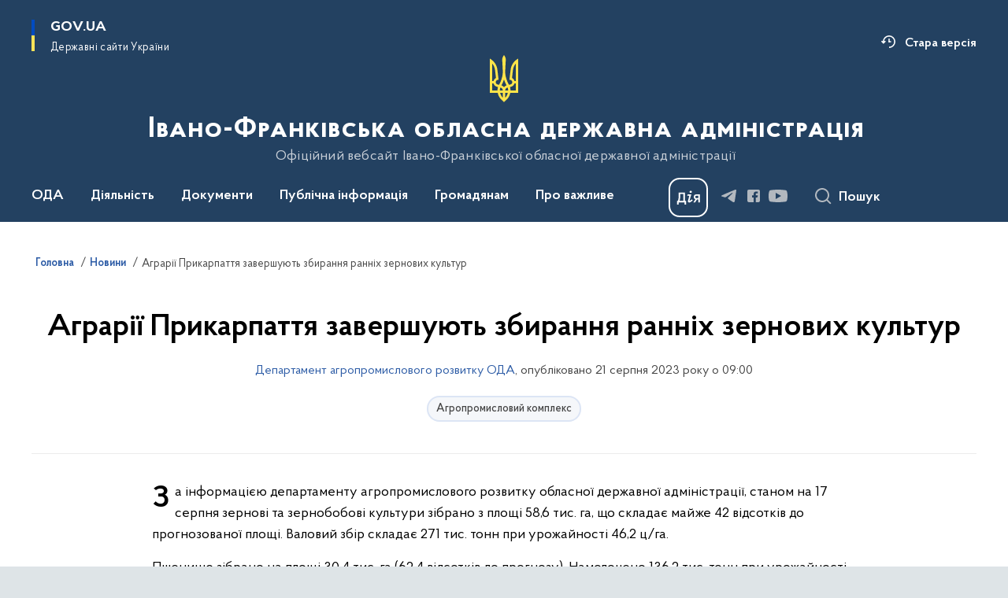

--- FILE ---
content_type: text/html; charset=UTF-8
request_url: https://www.if.gov.ua/news/ahrarii-prykarpattia-zavershuiut-zbyrannia-rannikh-zernovykh-kultur
body_size: 536469
content:

<!DOCTYPE html>
<html lang="uk">

<head>
    <link rel="canonical" href="https://www.if.gov.ua/news/ahrarii-prykarpattia-zavershuiut-zbyrannia-rannikh-zernovykh-kultur"/ nonce="NmsjHorhmgxr1ohx5tgmDZZRyoSZJJM6">
    <meta charset="utf-8">
    <title>Аграрії Прикарпаття завершують збирання ранніх зернових культур | Івано-Франківська обласна державна адміністрація </title>
    <!--meta info-->
    <meta name="viewport" content="width=device-width, initial-scale=1, shrink-to-fit=no, user-scalable=yes, maximum-scale=2.0">
    <meta name="author" content="Kitsoft">
    <meta name="description" content="Пшеницю зібрано на площі 30,4 тис. га (62,4 відсотків до прогнозу).">
    <meta name="title" content="Аграрії Прикарпаття завершують збирання ранніх зернових культур">
    <meta name="keywords" content=""/>
    <!-- meta info-->
    
<meta property="og:url" content="https://www.if.gov.ua/news/ahrarii-prykarpattia-zavershuiut-zbyrannia-rannikh-zernovykh-kultur"/>
<meta property="og:title" content="Івано-Франківська обласна державна адміністрація - Аграрії Прикарпаття завершують збирання ранніх зернових культур"/>
<meta property="og:description" content="Пшеницю зібрано на площі 30,4 тис. га (62,4 відсотків до прогнозу)."/>
<meta property="og:image" content="https://www.if.gov.ua/storage/app/uploads/public/64e/2fa/036/64e2fa036736c292452290.jpg">

<meta property="og:image:width" content="520" />
<meta property="og:image:height" content="315" />    <meta name="msapplication-TileColor" content="#ffffff">
<meta name="msapplication-TileImage" content="https://www.if.gov.ua/themes/odv/assets/images/favicon/ms-icon-144x144.png">
<meta name="theme-color" content="#ffffff">

<link rel="apple-touch-icon" sizes="57x57" href="https://www.if.gov.ua/themes/odv/assets/images/favicon/apple-icon-57x57.png"/ nonce="NmsjHorhmgxr1ohx5tgmDZZRyoSZJJM6">
<link rel="apple-touch-icon" sizes="60x60" href="https://www.if.gov.ua/themes/odv/assets/images/favicon/apple-icon-60x60.png"/ nonce="NmsjHorhmgxr1ohx5tgmDZZRyoSZJJM6">
<link rel="apple-touch-icon" sizes="72x72" href="https://www.if.gov.ua/themes/odv/assets/images/favicon/apple-icon-72x72.png"/ nonce="NmsjHorhmgxr1ohx5tgmDZZRyoSZJJM6">
<link rel="apple-touch-icon" sizes="76x76" href="https://www.if.gov.ua/themes/odv/assets/images/favicon/apple-icon-76x76.png"/ nonce="NmsjHorhmgxr1ohx5tgmDZZRyoSZJJM6">
<link rel="apple-touch-icon" sizes="114x114" href="https://www.if.gov.ua/themes/odv/assets/images/favicon/apple-icon-114x114.png"/ nonce="NmsjHorhmgxr1ohx5tgmDZZRyoSZJJM6">
<link rel="apple-touch-icon" sizes="120x120" href="https://www.if.gov.ua/themes/odv/assets/images/favicon/apple-icon-120x120.png"/ nonce="NmsjHorhmgxr1ohx5tgmDZZRyoSZJJM6">
<link rel="apple-touch-icon" sizes="144x144" href="https://www.if.gov.ua/themes/odv/assets/images/favicon/apple-icon-144x144.png"/ nonce="NmsjHorhmgxr1ohx5tgmDZZRyoSZJJM6">
<link rel="apple-touch-icon" sizes="152x152" href="https://www.if.gov.ua/themes/odv/assets/images/favicon/apple-icon-152x152.png"/ nonce="NmsjHorhmgxr1ohx5tgmDZZRyoSZJJM6">
<link rel="apple-touch-icon" sizes="180x180" href="https://www.if.gov.ua/themes/odv/assets/images/favicon/apple-icon-180x180.png"/ nonce="NmsjHorhmgxr1ohx5tgmDZZRyoSZJJM6">
<link rel="icon" type="image/png" sizes="192x192" href="https://www.if.gov.ua/themes/odv/assets/images/favicon/android-icon-192x192.png"/ nonce="NmsjHorhmgxr1ohx5tgmDZZRyoSZJJM6">
<link rel="icon" type="image/png" sizes="144x144" href="https://www.if.gov.ua/themes/odv/assets/images/favicon/android-icon-144x144.png"/ nonce="NmsjHorhmgxr1ohx5tgmDZZRyoSZJJM6">
<link rel="icon" type="image/png" sizes="96x96" href="https://www.if.gov.ua/themes/odv/assets/images/favicon/android-icon-96x96.png"/ nonce="NmsjHorhmgxr1ohx5tgmDZZRyoSZJJM6">
<link rel="icon" type="image/png" sizes="72x72" href="https://www.if.gov.ua/themes/odv/assets/images/favicon/android-icon-72x72.png"/ nonce="NmsjHorhmgxr1ohx5tgmDZZRyoSZJJM6">
<link rel="icon" type="image/png" sizes="48x48" href="https://www.if.gov.ua/themes/odv/assets/images/favicon/android-icon-48x48.png"/ nonce="NmsjHorhmgxr1ohx5tgmDZZRyoSZJJM6">
<link rel="icon" type="image/png" sizes="36x36" href="https://www.if.gov.ua/themes/odv/assets/images/favicon/android-icon-36x36.png"/ nonce="NmsjHorhmgxr1ohx5tgmDZZRyoSZJJM6">
<link rel="icon" type="image/png" sizes="32x32" href="https://www.if.gov.ua/themes/odv/assets/images/favicon/favicon-32x32.png"/ nonce="NmsjHorhmgxr1ohx5tgmDZZRyoSZJJM6">
<link rel="icon" type="image/png" sizes="96x96" href="https://www.if.gov.ua/themes/odv/assets/images/favicon/favicon-96x96.png"/ nonce="NmsjHorhmgxr1ohx5tgmDZZRyoSZJJM6">
<link rel="icon" type="image/png" sizes="16x16" href="https://www.if.gov.ua/themes/odv/assets/images/favicon/favicon-16x16.png"/ nonce="NmsjHorhmgxr1ohx5tgmDZZRyoSZJJM6">
<link rel="manifest" href="https://www.if.gov.ua/themes/odv/assets/images/favicon/manifest.json"/ nonce="NmsjHorhmgxr1ohx5tgmDZZRyoSZJJM6">
        <link rel="stylesheet" type="text/css"
          href="https://cdnjs.cloudflare.com/ajax/libs/material-design-iconic-font/2.2.0/css/material-design-iconic-font.min.css"/ nonce="NmsjHorhmgxr1ohx5tgmDZZRyoSZJJM6">
    <link rel="stylesheet" type="text/css" href="https://www.if.gov.ua/combine/a87a0b4c319ad2c5116acf7479fdfedd-1766565248"/ nonce="NmsjHorhmgxr1ohx5tgmDZZRyoSZJJM6">

        		<!-- Google Tag Manager -->
		<script nonce="NmsjHorhmgxr1ohx5tgmDZZRyoSZJJM6">
            (function(w,d,s,l,i){w[l]=w[l]||[];w[l].push({'gtm.start':
                    new Date().getTime(),event:'gtm.js'});var f=d.getElementsByTagName(s)[0],
                j=d.createElement(s),dl=l!='dataLayer'?'&l='+l:'';j.async=true;j.src=
                'https://www.googletagmanager.com/gtm.js?id='+i+dl;f.parentNode.insertBefore(j,f);
            })(window,document,'script','dataLayer','G-3TZQFYYQDH');
		</script>
		<!-- End Google Tag Manager -->
    
    <script nonce="NmsjHorhmgxr1ohx5tgmDZZRyoSZJJM6">
window.multiLang = {
    allPages: {
        postsName: `Новини`,
        eventsName: `Події`,
        mediagalleriesName: `Медіагалереї`,
        meetingsText: `Засідання`,
        servicesText: `Послуги`,
        pagesText: `Сторінки`,
        moreByThemeText: `Більше за темою`,
        foundResultText: `Знайдено`,
        notFoundText: `Нічого не знайдено`,
        notFoundTextVehicles: `Не знайдено жодного транспортного засобу, спробуйте ще раз або перевірте правильність введених даних`,
        notFoundTextTerrorists: `Не знайдено жодного терориста, спробуйте ще раз або перевірте правильність введених даних`,
        notFoundTextDisappeared: `Не знайдено жодного зниклого громадянина, спробуйте ще раз або перевірте правильність введених даних`,
        notFoundTextDisappearedOOS: `Не знайдено жодної зниклої особи, спробуйте ще раз або перевірте правильність введених даних`,
        loadMoreText: `Завантажуємо ще`,
        loadMoreHintText: `Прокрутіть, щоб завантажити ще`,
        exeptionText: `Щось пішло не так`,
        shortRequest: `Закороткий пошуковий запит`,
        periodText: `За період`,
        authorNameText: `Автор`,
        docName: `від`,
        chosenCategoryText: `Розпорядження`,
        requestSearchText: `Ви шукали`,
        changeVisionText: `Налаштування доступності`,
        changeVisionNormalText: `Стандартна версія`,
        chooseDateText: `Виберіть дату`,
        validateFormFile: `Прикріпіть файл`,
        yearText: `року`,
        chosenNothingWasFound: `За вашим пошуковим запитом нічого не знайдено: `,
        noNewEvents: `Поки що, запланованих подій на майбутнє більше немає`,
        noNewEventsDescription: `Завітайте пізніше, можливо, наші менеджери як раз працюють над додаванням нових подій.`,
        eventsAreCompleted: `Події завершено`,
        singleEventAreCompleted: `завершено`,
        choicesLoading: `Завантажуємо...`,
        choicesNoResults: `Нічого не знайдено`,
        choicesNoChoices: `Вибору немає`,
        noSiteKeyForReCaptcha: `Відсутній параметр для reCaptcha, відправка форми неможлива`,
        noContent: `Інформація відсутня`,
        totalItemsText: `Всього`,
        downloadFile: `Завантажити`,
        viewFile: `Переглянути`,
        verifSingleElText: `перевірка`,
        verifTwoElText: `перевірки`,
        verifManyText: `перевірок`,
        document: `Документ`,
        hoursAgo: `година тому|години тому|годин тому`,
        documentsText: `документ|документи|документів`,
        documentNum: `Реєстраційний номер`,
        documentDate: `Дата створення, надходження документа`,
        docType: `Назва, вид документа`,
        documentName: `Джерело інформації (автор, відповідальний підрозділ)`,
        documentExcerpt: `Галузь, ключові слова`,
        zoomInText: `Збільшити масштаб`,
        zoomOutText: `Зменшити масштаб`,
        fullscreenText: `Повний екран`,
        mapText: `Інтерактивна мапа`,
        loadingText: `Завантажуємо...`,
        noChoicesText: `Вибору немає`,
        downloadOriginalImage: `Завантажити оригінальне зображення`,
        closeEsc: `Закрити (ESC)`,
        slideTitle: `Слайд`,
        slideFrom: `з`
    },
    search: {
        personsText: `Персони`,
        newsText: `Новини`,
        actsText: `НПА`,
        eventsText: `Анонси`,
        pagesText: `Сторінки`,
        mediagalleriesText: `Медіагалереї`,
        ariaMaterialTypeFilter: `Відфільтрувати за типом матеріалу`,
        materials: `матеріал|матеріали|матеріалів`,
        materialNotFound: `За вашим запитом не знайдено матеріалів`,
        materialFounded: `За вашим запитом знайдено`,
        materialsText: `матеріалів`,
        leftSidebarText: `За типом матеріалу`,
        requestPeriodTextFrom: `з`,
        requestPeriodTextTo: ` по`,
        requestFoundedText: `Знайдено`,
        requestTypeDoc: `документи`,
        itemsAmountString_1: `матеріал`,
        itemsAmountString_2: `матеріала`,
        bySearchKey: `за запитом`,
        searchMessage: `Заповніть поле ( мінімум 3 символи )`,
    },
    coordination: {
        notFoundText: "Нічого не знайдено",
        exeptionText: "Щось пішло не так",
        allEvents: "Події за весь період",
    },
    timeLine: {
        allTypesname: `Усі типи`,
        projectsName: `Проекти`,
        actsName: `Документи`,
        pagesName: `Сторінка`,
        eventComplete: `Подія завершена`,
        firstPeriodLoadInterval: `З - по`,
        toTest: `До`,
        fromTest: `Дата з`,
        todayText: `Сьогодні`,
        weekText: `За останній тиждень`,
        monthText: `За останній місяць`,
        errMsgDay: `День початку має бути меншим`,
        errMsgMounth: `Місяць початку має бути меншим`,
        errMsgYear: `Рік початку має бути меншим`,
    },
    all: {
        changeVisionText: "Людям із порушенням зору",
        changeVisionNormalText: "Стандартна версія"
    }
}
// console.log(window.multiLang);

</script>
</head>
<body>
    <a href="#mainContent" tabindex="0" class="link-skip">
        Перейти до основного вмісту
        <span class="link-skip-icon" aria-hidden="true"></span>
    </a>
        <!-- Google Tag Manager (noscript) -->
    <noscript><iframe src="https://www.googletagmanager.com/ns.html?id=G-3TZQFYYQDH"
                      height="0" width="0" style="display:none;visibility:hidden"></iframe></noscript>
    <!-- End Google Tag Manager (noscript) -->

    <div class="wrapper">
        <!-- Header -->
        <header class="header" id="layout-header">
            
<!-- Nav -->
<div class="header-bg">
    <div class="row justify-content-between">

        <div class="d-block d-lg-none navbar-fixed-top" data-spy="affix" data-offset-top="157">
            <div class="menu-for-small-devices d-block d-lg-none" id="menuSm">
                <div class="header-top">
                    <button class="header-menu-close closeMenuSm" aria-label="Закрити меню навігації"></button>
                    <div class="ml-auto">
                                                </div>
                </div>
                <div class="menu-sm-wrap-for-scroll">
                    <div class="menu-container">
                        <nav class="menu" aria-label="Головне меню">
                        <a href="javascript:void(0);"
           class="js-menu-link showSubmenu"
            role="button" aria-haspopup="true" aria-expanded="false"         >
            ОДА
        </a>
        <div class="submenu">
            <div id="submenu-1">
                <div class="header-top d-flex d-lg-none">
                    <div class="title backMenu" role="button" tabindex="0" aria-label="Закрити підменю">
                        ОДА
                    </div>
                    <div class="header-menu-close closeMenuSm" role="button" tabindex="0" aria-label="Закрити меню навігації"></div>
                </div>
                <div class="submenu-container d-block d-lg-none">
                                                                                <a href="https://www.if.gov.ua/persons"
                       class="submenu_child d-block"
                       >
                    Керівництво
                    </a>
                                                                                <a href="/struktura"
                       class="submenu_child d-block"
                       >
                    Структура
                    </a>
                                                                                <a href="/vakansiyi"
                       class="submenu_child d-block"
                       >
                    Вакансії
                    </a>
                                                                                <a href="/ochishchennya-vladi"
                       class="submenu_child d-block"
                       >
                    Очищення влади
                    </a>
                                                                                                                        <a href="/vnutrishnij-rozporyadok-if-oda"
                       class="submenu_child d-block"
                       >
                    Розпорядок роботи
                    </a>
                                                                                <a href="/rehlament-roboty"
                       class="submenu_child d-block"
                       >
                    Регламент роботи
                    </a>
                                                                                <a href="/plani-roboti"
                       class="submenu_child d-block"
                       >
                    Плани роботи
                    </a>
                                                                                <a href="/plany-narad-oda"
                       class="submenu_child d-block"
                       >
                    Плани нарад
                    </a>
                                                                                <a href="/publichni-zviti"
                       class="submenu_child d-block"
                       >
                    Публічні звіти
                    </a>
                                                                                                                        <a href="/pidpriyemstva-ta-ustanovi-shcho-nalezhat-do-sferi-upravlinnya-oda"
                       class="submenu_child d-block"
                       >
                    Підприємства та установи, що належать до сфери управління ОДА
                    </a>
                                                                                <a href="/privitannya-z-nagodi-svyat"
                       class="submenu_child d-block"
                       >
                    Привітання з нагоди свят
                    </a>
                                                                                <a href="/spivchuvayemo"
                       class="submenu_child d-block"
                       >
                    Про тих, хто був з нами
                    </a>
                                                                                <a href="/spivchuttya-u-dni-skorboti"
                       class="submenu_child d-block"
                       >
                    Співчуття у дні скорботи
                    </a>
                                                                            </div>
            </div>
            <div class="row d-none d-lg-flex">
                                <div class="col-md-4">
                                                            <a href="https://www.if.gov.ua/persons"
                       class="submenu_child d-block"
                       >
                    Керівництво
                    </a>
                                                                                <a href="/struktura"
                       class="submenu_child d-block"
                       >
                    Структура
                    </a>
                                                                                <a href="/vakansiyi"
                       class="submenu_child d-block"
                       >
                    Вакансії
                    </a>
                                                                                <a href="/ochishchennya-vladi"
                       class="submenu_child d-block"
                       >
                    Очищення влади
                    </a>
                                                        </div>
                                <div class="col-md-4">
                                                            <a href="/vnutrishnij-rozporyadok-if-oda"
                       class="submenu_child d-block"
                       >
                    Розпорядок роботи
                    </a>
                                                                                <a href="/rehlament-roboty"
                       class="submenu_child d-block"
                       >
                    Регламент роботи
                    </a>
                                                                                <a href="/plani-roboti"
                       class="submenu_child d-block"
                       >
                    Плани роботи
                    </a>
                                                                                <a href="/plany-narad-oda"
                       class="submenu_child d-block"
                       >
                    Плани нарад
                    </a>
                                                                                <a href="/publichni-zviti"
                       class="submenu_child d-block"
                       >
                    Публічні звіти
                    </a>
                                                        </div>
                                <div class="col-md-4">
                                                            <a href="/pidpriyemstva-ta-ustanovi-shcho-nalezhat-do-sferi-upravlinnya-oda"
                       class="submenu_child d-block"
                       >
                    Підприємства та установи, що належать до сфери управління ОДА
                    </a>
                                                                                <a href="/privitannya-z-nagodi-svyat"
                       class="submenu_child d-block"
                       >
                    Привітання з нагоди свят
                    </a>
                                                                                <a href="/spivchuvayemo"
                       class="submenu_child d-block"
                       >
                    Про тих, хто був з нами
                    </a>
                                                                                <a href="/spivchuttya-u-dni-skorboti"
                       class="submenu_child d-block"
                       >
                    Співчуття у дні скорботи
                    </a>
                                                        </div>
                            </div>
        </div>
                                <a href="javascript:void(0);"
           class="js-menu-link showSubmenu"
            role="button" aria-haspopup="true" aria-expanded="false"         >
            Діяльність
        </a>
        <div class="submenu">
            <div id="submenu-2">
                <div class="header-top d-flex d-lg-none">
                    <div class="title backMenu" role="button" tabindex="0" aria-label="Закрити підменю">
                        Діяльність
                    </div>
                    <div class="header-menu-close closeMenuSm" role="button" tabindex="0" aria-label="Закрити меню навігації"></div>
                </div>
                <div class="submenu-container d-block d-lg-none">
                                                                                <a href="/vikonannya-byudzhetu-if-oda"
                       class="submenu_child d-block"
                       >
                    Бюджет
                    </a>
                                                                                <a href="/antikorupcijna-diyalnist"
                       class="submenu_child d-block"
                       >
                    Антикорупційна діяльність
                    </a>
                                                                                <a href="/administrativni-poslugi"
                       class="submenu_child d-block"
                       >
                    Адміністративні послуги
                    </a>
                                                                                <a href="/oboronna-robota"
                       class="submenu_child d-block"
                       >
                    Оборонна робота
                    </a>
                                                                                <a href="https://www.if.gov.ua/npasearch?&category=123"
                       class="submenu_child d-block"
                       >
                    Оголошення
                    </a>
                                                                                                                        <a href="/regulyatorna-diyalnist"
                       class="submenu_child d-block"
                       >
                    Регуляторна діяльність
                    </a>
                                                                                <a href="/publichni-zakupivli-if-oda"
                       class="submenu_child d-block"
                       >
                    Публічні закупівлі
                    </a>
                                                                                <a href="/pravova-dopomoga"
                       class="submenu_child d-block"
                       >
                    Правова допомога
                    </a>
                                                                                <a href="/regionalna-komisiya-teb-i-ns"
                       class="submenu_child d-block"
                       >
                    Регіональна комісія ТЕБ і НС
                    </a>
                                                                                <a href="/operativna-informaciya-upravlinnya-z-pitan-civilnogo-zahistu-oda"
                       class="submenu_child d-block"
                       >
                    Оперативна інформація управління з питань цивільного захисту
                    </a>
                                                                                <a href="/sposterezhna-komisiia-pry-ivano-frankivskii-oblasnii-derzhavnii-administratsii"
                       class="submenu_child d-block"
                       >
                    Спостережна комісія при ОДА
                    </a>
                                                                                                                        <a href="/teritorialna-komisiya-z-pitan-uzgodzhennya-zaborgovanosti-z-riznici-v-tarifah"
                       class="submenu_child d-block"
                       >
                    Територіальна комісія з питань узгодження заборгованості з різниці в тарифах
                    </a>
                                                                                <a href="/informaciya-pro-majno-dlya-potreb-oboroni-ta-nacionalnoyi-bezpeki"
                       class="submenu_child d-block"
                       >
                    Інформація про майно для потреб оборони та національної безпеки
                    </a>
                                                                                <a href="/pokazniki-rozrahunkiv-za-energonosiyi"
                       class="submenu_child d-block"
                       >
                    Показники розрахунків за енергоносії
                    </a>
                                                                                <a href="/knigovidannya"
                       class="submenu_child d-block"
                       >
                    Книговидання
                    </a>
                                                                                <a href="/kolegiya-oda"
                       class="submenu_child d-block"
                       >
                    Колегія ОДА
                    </a>
                                                                                <a href="/rehionalnyi-ofis-mizhnarodnoho-spivrobitnytstva"
                       class="submenu_child d-block"
                       >
                    Регіональний офіс міжнародного співробітництва
                    </a>
                                                                            </div>
            </div>
            <div class="row d-none d-lg-flex">
                                <div class="col-md-4">
                                                            <a href="/vikonannya-byudzhetu-if-oda"
                       class="submenu_child d-block"
                       >
                    Бюджет
                    </a>
                                                                                <a href="/antikorupcijna-diyalnist"
                       class="submenu_child d-block"
                       >
                    Антикорупційна діяльність
                    </a>
                                                                                <a href="/administrativni-poslugi"
                       class="submenu_child d-block"
                       >
                    Адміністративні послуги
                    </a>
                                                                                <a href="/oboronna-robota"
                       class="submenu_child d-block"
                       >
                    Оборонна робота
                    </a>
                                                                                <a href="https://www.if.gov.ua/npasearch?&category=123"
                       class="submenu_child d-block"
                       >
                    Оголошення
                    </a>
                                                        </div>
                                <div class="col-md-4">
                                                            <a href="/regulyatorna-diyalnist"
                       class="submenu_child d-block"
                       >
                    Регуляторна діяльність
                    </a>
                                                                                <a href="/publichni-zakupivli-if-oda"
                       class="submenu_child d-block"
                       >
                    Публічні закупівлі
                    </a>
                                                                                <a href="/pravova-dopomoga"
                       class="submenu_child d-block"
                       >
                    Правова допомога
                    </a>
                                                                                <a href="/regionalna-komisiya-teb-i-ns"
                       class="submenu_child d-block"
                       >
                    Регіональна комісія ТЕБ і НС
                    </a>
                                                                                <a href="/operativna-informaciya-upravlinnya-z-pitan-civilnogo-zahistu-oda"
                       class="submenu_child d-block"
                       >
                    Оперативна інформація управління з питань цивільного захисту
                    </a>
                                                                                <a href="/sposterezhna-komisiia-pry-ivano-frankivskii-oblasnii-derzhavnii-administratsii"
                       class="submenu_child d-block"
                       >
                    Спостережна комісія при ОДА
                    </a>
                                                        </div>
                                <div class="col-md-4">
                                                            <a href="/teritorialna-komisiya-z-pitan-uzgodzhennya-zaborgovanosti-z-riznici-v-tarifah"
                       class="submenu_child d-block"
                       >
                    Територіальна комісія з питань узгодження заборгованості з різниці в тарифах
                    </a>
                                                                                <a href="/informaciya-pro-majno-dlya-potreb-oboroni-ta-nacionalnoyi-bezpeki"
                       class="submenu_child d-block"
                       >
                    Інформація про майно для потреб оборони та національної безпеки
                    </a>
                                                                                <a href="/pokazniki-rozrahunkiv-za-energonosiyi"
                       class="submenu_child d-block"
                       >
                    Показники розрахунків за енергоносії
                    </a>
                                                                                <a href="/knigovidannya"
                       class="submenu_child d-block"
                       >
                    Книговидання
                    </a>
                                                                                <a href="/kolegiya-oda"
                       class="submenu_child d-block"
                       >
                    Колегія ОДА
                    </a>
                                                                                <a href="/rehionalnyi-ofis-mizhnarodnoho-spivrobitnytstva"
                       class="submenu_child d-block"
                       >
                    Регіональний офіс міжнародного співробітництва
                    </a>
                                                        </div>
                            </div>
        </div>
                                <a href="javascript:void(0);"
           class="js-menu-link showSubmenu"
            role="button" aria-haspopup="true" aria-expanded="false"         >
            Документи
        </a>
        <div class="submenu">
            <div id="submenu-3">
                <div class="header-top d-flex d-lg-none">
                    <div class="title backMenu" role="button" tabindex="0" aria-label="Закрити підменю">
                        Документи
                    </div>
                    <div class="header-menu-close closeMenuSm" role="button" tabindex="0" aria-label="Закрити меню навігації"></div>
                </div>
                <div class="submenu-container d-block d-lg-none">
                                                                                <a href="https://www.if.gov.ua/npasearch?&category=106"
                       class="submenu_child d-block"
                       >
                    Розпорядження ОДА
                    </a>
                                                                                <a href="https://www.if.gov.ua/npasearch?&category=128"
                       class="submenu_child d-block"
                       >
                    Розпорядження ОДА та обласної ради
                    </a>
                                                                                <a href="https://www.if.gov.ua/npasearch?&category=151"
                       class="submenu_child d-block"
                       >
                    Накази ОВА
                    </a>
                                                                                <a href="https://www.if.gov.ua/npasearch?&category=109"
                       class="submenu_child d-block"
                       >
                    Проекти нормативно-правових документів
                    </a>
                                                                                <a href="/arkhiv-rozporiadzhen"
                       class="submenu_child d-block"
                       >
                    Архів розпоряджень
                    </a>
                                                                                <a href="https://www.if.gov.ua/npasearch?&category=110"
                       class="submenu_child d-block"
                       >
                    Рішення колегій
                    </a>
                                                                                                                        <a href="/regionalni-cilovi-programi"
                       class="submenu_child d-block"
                       >
                    Регіональні цільові програми
                    </a>
                                                                                <a href="/pasporti-byudzhetnih-program"
                       class="submenu_child d-block"
                       >
                    Паспорти бюджетних програм
                    </a>
                                                                                <a href="/byudzhetni-zapiti"
                       class="submenu_child d-block"
                       >
                    Бюджетні запити
                    </a>
                                                                                <a href="/finansova-zvitnist"
                       class="submenu_child d-block"
                       >
                    Фінансова звітність
                    </a>
                                                                                                                        <a href="/strategiya-rozvitku-ivano-frankivskoyi-oblasti"
                       class="submenu_child d-block"
                       >
                    Стратегія розвитку Івано-Франківської області
                    </a>
                                                                                <a href="/strategichna-ekologichna-ocinka"
                       class="submenu_child d-block"
                       >
                    Стратегічна екологічна оцінка
                    </a>
                                                                                <a href="/publichni-investytsii"
                       class="submenu_child d-block"
                       >
                    Публічні інвестиції
                    </a>
                                                                            </div>
            </div>
            <div class="row d-none d-lg-flex">
                                <div class="col-md-4">
                                                            <a href="https://www.if.gov.ua/npasearch?&category=106"
                       class="submenu_child d-block"
                       >
                    Розпорядження ОДА
                    </a>
                                                                                <a href="https://www.if.gov.ua/npasearch?&category=128"
                       class="submenu_child d-block"
                       >
                    Розпорядження ОДА та обласної ради
                    </a>
                                                                                <a href="https://www.if.gov.ua/npasearch?&category=151"
                       class="submenu_child d-block"
                       >
                    Накази ОВА
                    </a>
                                                                                <a href="https://www.if.gov.ua/npasearch?&category=109"
                       class="submenu_child d-block"
                       >
                    Проекти нормативно-правових документів
                    </a>
                                                                                <a href="/arkhiv-rozporiadzhen"
                       class="submenu_child d-block"
                       >
                    Архів розпоряджень
                    </a>
                                                                                <a href="https://www.if.gov.ua/npasearch?&category=110"
                       class="submenu_child d-block"
                       >
                    Рішення колегій
                    </a>
                                                        </div>
                                <div class="col-md-4">
                                                            <a href="/regionalni-cilovi-programi"
                       class="submenu_child d-block"
                       >
                    Регіональні цільові програми
                    </a>
                                                                                <a href="/pasporti-byudzhetnih-program"
                       class="submenu_child d-block"
                       >
                    Паспорти бюджетних програм
                    </a>
                                                                                <a href="/byudzhetni-zapiti"
                       class="submenu_child d-block"
                       >
                    Бюджетні запити
                    </a>
                                                                                <a href="/finansova-zvitnist"
                       class="submenu_child d-block"
                       >
                    Фінансова звітність
                    </a>
                                                        </div>
                                <div class="col-md-4">
                                                            <a href="/strategiya-rozvitku-ivano-frankivskoyi-oblasti"
                       class="submenu_child d-block"
                       >
                    Стратегія розвитку Івано-Франківської області
                    </a>
                                                                                <a href="/strategichna-ekologichna-ocinka"
                       class="submenu_child d-block"
                       >
                    Стратегічна екологічна оцінка
                    </a>
                                                                                <a href="/publichni-investytsii"
                       class="submenu_child d-block"
                       >
                    Публічні інвестиції
                    </a>
                                                        </div>
                            </div>
        </div>
                                <a href="javascript:void(0);"
           class="js-menu-link showSubmenu"
            role="button" aria-haspopup="true" aria-expanded="false"         >
            Публічна інформація
        </a>
        <div class="submenu">
            <div id="submenu-4">
                <div class="header-top d-flex d-lg-none">
                    <div class="title backMenu" role="button" tabindex="0" aria-label="Закрити підменю">
                        Публічна інформація
                    </div>
                    <div class="header-menu-close closeMenuSm" role="button" tabindex="0" aria-label="Закрити меню навігації"></div>
                </div>
                <div class="submenu-container d-block d-lg-none">
                                                                                <a href="/oprilyudnena-informaciya-na-vebsajti-oda-vidpovidno-do-vimog-st-15-zakonu-ukrayini-pro-dostup-do-publichnoyi-informaciyi"
                       class="submenu_child d-block"
                       >
                    Оприлюднена інформація на вебсайті ОДА відповідно до вимог ст. 15 Закону України «Про доступ до публічної інформації»
                    </a>
                                                                                <a href="/podannya-zapitu"
                       class="submenu_child d-block"
                       >
                    Подання запиту
                    </a>
                                                                                <a href="/normativni-dokumenti"
                       class="submenu_child d-block"
                       >
                    Нормативні документи
                    </a>
                                                                                                                        <a href="/zviti-shchodo-dostupu-do-publichnoyi-informaciyi"
                       class="submenu_child d-block"
                       >
                    Звіти щодо доступу до публічної інформації
                    </a>
                                                                                <a href="/najbilsh-zapituvana-informaciya"
                       class="submenu_child d-block"
                       >
                    Найбільш запитувана інформація
                    </a>
                                                                                <a href="/spetsialne-mistse-dlia-roboty-zapytuvachiv-iz-dokumentamy-chy-ikh-kopiiamy"
                       class="submenu_child d-block"
                       >
                    Спеціальне місце для роботи запитувачів із документами чи їх копіями
                    </a>
                                                                                <a href="/poryadok-oskarzhennya-rishen-abo-bezdiyalnosti-rozporyadnika-informaciyi"
                       class="submenu_child d-block"
                       >
                    Порядок оскарження рішень або бездіяльності розпорядника інформації
                    </a>
                                                                                                                        <a href="/sistema-obliku-publichnoyi-informaciyi"
                       class="submenu_child d-block"
                       >
                    Система обліку публічної інформації
                    </a>
                                                                                <a href="/vidkryti-dani"
                       class="submenu_child d-block"
                       >
                    Відкриті дані
                    </a>
                                                                            </div>
            </div>
            <div class="row d-none d-lg-flex">
                                <div class="col-md-4">
                                                            <a href="/oprilyudnena-informaciya-na-vebsajti-oda-vidpovidno-do-vimog-st-15-zakonu-ukrayini-pro-dostup-do-publichnoyi-informaciyi"
                       class="submenu_child d-block"
                       >
                    Оприлюднена інформація на вебсайті ОДА відповідно до вимог ст. 15 Закону України «Про доступ до публічної інформації»
                    </a>
                                                                                <a href="/podannya-zapitu"
                       class="submenu_child d-block"
                       >
                    Подання запиту
                    </a>
                                                                                <a href="/normativni-dokumenti"
                       class="submenu_child d-block"
                       >
                    Нормативні документи
                    </a>
                                                        </div>
                                <div class="col-md-4">
                                                            <a href="/zviti-shchodo-dostupu-do-publichnoyi-informaciyi"
                       class="submenu_child d-block"
                       >
                    Звіти щодо доступу до публічної інформації
                    </a>
                                                                                <a href="/najbilsh-zapituvana-informaciya"
                       class="submenu_child d-block"
                       >
                    Найбільш запитувана інформація
                    </a>
                                                                                <a href="/spetsialne-mistse-dlia-roboty-zapytuvachiv-iz-dokumentamy-chy-ikh-kopiiamy"
                       class="submenu_child d-block"
                       >
                    Спеціальне місце для роботи запитувачів із документами чи їх копіями
                    </a>
                                                                                <a href="/poryadok-oskarzhennya-rishen-abo-bezdiyalnosti-rozporyadnika-informaciyi"
                       class="submenu_child d-block"
                       >
                    Порядок оскарження рішень або бездіяльності розпорядника інформації
                    </a>
                                                        </div>
                                <div class="col-md-4">
                                                            <a href="/sistema-obliku-publichnoyi-informaciyi"
                       class="submenu_child d-block"
                       >
                    Система обліку публічної інформації
                    </a>
                                                                                <a href="/vidkryti-dani"
                       class="submenu_child d-block"
                       >
                    Відкриті дані
                    </a>
                                                        </div>
                            </div>
        </div>
                                <a href="javascript:void(0);"
           class="js-menu-link showSubmenu"
            role="button" aria-haspopup="true" aria-expanded="false"         >
            Громадянам
        </a>
        <div class="submenu">
            <div id="submenu-5">
                <div class="header-top d-flex d-lg-none">
                    <div class="title backMenu" role="button" tabindex="0" aria-label="Закрити підменю">
                        Громадянам
                    </div>
                    <div class="header-menu-close closeMenuSm" role="button" tabindex="0" aria-label="Закрити меню навігації"></div>
                </div>
                <div class="submenu-container d-block d-lg-none">
                                                                                <a href="/zvernennya-gromadyan"
                       class="submenu_child d-block"
                       >
                    Звернення громадян
                    </a>
                                                                                <a href="/ivano-frankivskij-oblasnij-kontaktnij-centr"
                       class="submenu_child d-block"
                       >
                    Обласний контактний центр
                    </a>
                                                                                <a href="/garyacha-telefonna-liniya-golovi-oda"
                       class="submenu_child d-block"
                       >
                    &quot;Гаряча&quot; телефонна лінія голови ОДА
                    </a>
                                                                                <a href="/bazy-danykh-dlia-poshuku-roboty"
                       class="submenu_child d-block"
                       >
                    Бази даних для пошуку роботи
                    </a>
                                                                                                                        <a href="https://shelters.dsns.gov.ua/"
                       class="submenu_child d-block"
                       >
                    Карта захисних споруд
                    </a>
                                                                                <a href="/konsultaciyi-z-gromadskistyu"
                       class="submenu_child d-block"
                       >
                    Консультації з громадськістю
                    </a>
                                                                                <a href="/gromadska-rada"
                       class="submenu_child d-block"
                       >
                    Громадська рада
                    </a>
                                                                                <a href="/molodizhna-rada"
                       class="submenu_child d-block"
                       >
                    Молодіжна рада
                    </a>
                                                                                <a href="/gromadska-ekspertiza"
                       class="submenu_child d-block"
                       >
                    Громадська експертиза
                    </a>
                                                                                <a href="/instytutam-hromadianskoho-suspilstva"
                       class="submenu_child d-block"
                       >
                    Інститутам громадянського суспільства
                    </a>
                                                                                <a href="/dekomunizatsiia-v-oblasti"
                       class="submenu_child d-block"
                       >
                    Декомунізація в області
                    </a>
                                                                                <a href="/mehanizmi-ta-proceduri-vplivu-gromadskosti-na-realizaciyu-povnovazhen-organiv-vladi"
                       class="submenu_child d-block"
                       >
                    Механізми та процедури впливу громадськості на реалізацію повноважень органів влади
                    </a>
                                                                                <a href="/sotsialne-pidpryiemnytstvo"
                       class="submenu_child d-block"
                       >
                    Соціальне підприємництво
                    </a>
                                                                                <a href="/metodychna-dopomoha-u-sferi-mizhsektoralnoho-spivrobitnytstva"
                       class="submenu_child d-block"
                       >
                    Методична допомога у сфері міжсекторального співробітництва
                    </a>
                                                                                                                        <a href="/socialnij-zahist/protidiya-torgivli-lyudmi"
                       class="submenu_child d-block"
                       >
                    Протидія торгівлі людьми
                    </a>
                                                                                <a href="/protidiya-domashnomu-nasilstvu"
                       class="submenu_child d-block"
                       >
                    Протидія домашньому насильству
                    </a>
                                                                                <a href="/genderna-rivnist"
                       class="submenu_child d-block"
                       >
                    Гендерна рівність
                    </a>
                                                                                <a href="/informatsiia-dlia-veteraniv-i-veteranok"
                       class="submenu_child d-block"
                       >
                    Інформація для ветеранів і ветеранок
                    </a>
                                                                                <a href="/viiskovyi-oblik"
                       class="submenu_child d-block"
                       >
                    Військовий облік
                    </a>
                                                                                <a href="/pidhotovka-hromadian-do-natsionalnoho-sprotyvu"
                       class="submenu_child d-block"
                       >
                    Підготовка громадян до  національного спротиву
                    </a>
                                                                                <a href="/informatsiia-dlia-vnutrishno-peremishchenykh-osib"
                       class="submenu_child d-block"
                       >
                    Інформація для внутрішньо переміщених осіб
                    </a>
                                                                                <a href="/informatsiia-dlia-hromadian-ukrainy-iaki-prozhyvaiut-na-tymchasovo-okupovanykh-terytoriiakh"
                       class="submenu_child d-block"
                       >
                    Інформація для громадян України, які проживають на ТОТ
                    </a>
                                                                            </div>
            </div>
            <div class="row d-none d-lg-flex">
                                <div class="col-md-4">
                                                            <a href="/zvernennya-gromadyan"
                       class="submenu_child d-block"
                       >
                    Звернення громадян
                    </a>
                                                                                <a href="/ivano-frankivskij-oblasnij-kontaktnij-centr"
                       class="submenu_child d-block"
                       >
                    Обласний контактний центр
                    </a>
                                                                                <a href="/garyacha-telefonna-liniya-golovi-oda"
                       class="submenu_child d-block"
                       >
                    &quot;Гаряча&quot; телефонна лінія голови ОДА
                    </a>
                                                                                <a href="/bazy-danykh-dlia-poshuku-roboty"
                       class="submenu_child d-block"
                       >
                    Бази даних для пошуку роботи
                    </a>
                                                        </div>
                                <div class="col-md-4">
                                                            <a href="https://shelters.dsns.gov.ua/"
                       class="submenu_child d-block"
                       >
                    Карта захисних споруд
                    </a>
                                                                                <a href="/konsultaciyi-z-gromadskistyu"
                       class="submenu_child d-block"
                       >
                    Консультації з громадськістю
                    </a>
                                                                                <a href="/gromadska-rada"
                       class="submenu_child d-block"
                       >
                    Громадська рада
                    </a>
                                                                                <a href="/molodizhna-rada"
                       class="submenu_child d-block"
                       >
                    Молодіжна рада
                    </a>
                                                                                <a href="/gromadska-ekspertiza"
                       class="submenu_child d-block"
                       >
                    Громадська експертиза
                    </a>
                                                                                <a href="/instytutam-hromadianskoho-suspilstva"
                       class="submenu_child d-block"
                       >
                    Інститутам громадянського суспільства
                    </a>
                                                                                <a href="/dekomunizatsiia-v-oblasti"
                       class="submenu_child d-block"
                       >
                    Декомунізація в області
                    </a>
                                                                                <a href="/mehanizmi-ta-proceduri-vplivu-gromadskosti-na-realizaciyu-povnovazhen-organiv-vladi"
                       class="submenu_child d-block"
                       >
                    Механізми та процедури впливу громадськості на реалізацію повноважень органів влади
                    </a>
                                                                                <a href="/sotsialne-pidpryiemnytstvo"
                       class="submenu_child d-block"
                       >
                    Соціальне підприємництво
                    </a>
                                                                                <a href="/metodychna-dopomoha-u-sferi-mizhsektoralnoho-spivrobitnytstva"
                       class="submenu_child d-block"
                       >
                    Методична допомога у сфері міжсекторального співробітництва
                    </a>
                                                        </div>
                                <div class="col-md-4">
                                                            <a href="/socialnij-zahist/protidiya-torgivli-lyudmi"
                       class="submenu_child d-block"
                       >
                    Протидія торгівлі людьми
                    </a>
                                                                                <a href="/protidiya-domashnomu-nasilstvu"
                       class="submenu_child d-block"
                       >
                    Протидія домашньому насильству
                    </a>
                                                                                <a href="/genderna-rivnist"
                       class="submenu_child d-block"
                       >
                    Гендерна рівність
                    </a>
                                                                                <a href="/informatsiia-dlia-veteraniv-i-veteranok"
                       class="submenu_child d-block"
                       >
                    Інформація для ветеранів і ветеранок
                    </a>
                                                                                <a href="/viiskovyi-oblik"
                       class="submenu_child d-block"
                       >
                    Військовий облік
                    </a>
                                                                                <a href="/pidhotovka-hromadian-do-natsionalnoho-sprotyvu"
                       class="submenu_child d-block"
                       >
                    Підготовка громадян до  національного спротиву
                    </a>
                                                                                <a href="/informatsiia-dlia-vnutrishno-peremishchenykh-osib"
                       class="submenu_child d-block"
                       >
                    Інформація для внутрішньо переміщених осіб
                    </a>
                                                                                <a href="/informatsiia-dlia-hromadian-ukrainy-iaki-prozhyvaiut-na-tymchasovo-okupovanykh-terytoriiakh"
                       class="submenu_child d-block"
                       >
                    Інформація для громадян України, які проживають на ТОТ
                    </a>
                                                        </div>
                            </div>
        </div>
                                <a href="javascript:void(0);"
           class="js-menu-link showSubmenu"
            role="button" aria-haspopup="true" aria-expanded="false"         >
            Про важливе
        </a>
        <div class="submenu">
            <div id="submenu-6">
                <div class="header-top d-flex d-lg-none">
                    <div class="title backMenu" role="button" tabindex="0" aria-label="Закрити підменю">
                        Про важливе
                    </div>
                    <div class="header-menu-close closeMenuSm" role="button" tabindex="0" aria-label="Закрити меню навігації"></div>
                </div>
                <div class="submenu-container d-block d-lg-none">
                                                                                <a href="/diyi-u-vipadku-nadzvichajnih-situacij"
                       class="submenu_child d-block"
                       >
                    Дії у випадку надзвичайних ситуацій
                    </a>
                                                                                <a href="/prohrama-ievidnovlennia"
                       class="submenu_child d-block"
                       >
                    Програма «єВідновлення»
                    </a>
                                                                                <a href="/ivano-frankivshchina"
                       class="submenu_child d-block"
                       >
                    Івано-Франківщина
                    </a>
                                                                                <a href="/agropromislovij-kompleks"
                       class="submenu_child d-block"
                       >
                    Агропромисловий комплекс
                    </a>
                                                                                <a href="/ekonomika-if"
                       class="submenu_child d-block"
                       >
                    Економіка
                    </a>
                                                                                <a href="/zhitlovo-komunalne-gospodarstvo"
                       class="submenu_child d-block"
                       >
                    Житлово-комунальне господарство
                    </a>
                                                                                <a href="/energoefektivnist"
                       class="submenu_child d-block"
                       >
                    Енергоефективність
                    </a>
                                                                                <a href="/socialnij-zahist"
                       class="submenu_child d-block"
                       >
                    Соціальний захист
                    </a>
                                                                                <a href="/ohorona-zdorovya"
                       class="submenu_child d-block"
                       >
                    Охорона здоров’я
                    </a>
                                                                                <a href="/mentalne-zdorovia"
                       class="submenu_child d-block"
                       >
                    Ментальне здоров`я
                    </a>
                                                                                <a href="/pensijne-zabezpechennya"
                       class="submenu_child d-block"
                       >
                    Пенсійне забезпечення
                    </a>
                                                                                                                        <a href="/mizhnarodne-spivrobitnictvo"
                       class="submenu_child d-block"
                       >
                    Міжнародне співробітництво
                    </a>
                                                                                <a href="/yevrointegraciya"
                       class="submenu_child d-block"
                       >
                    Євроінтеграція
                    </a>
                                                                                <a href="/ukraina-nato"
                       class="submenu_child d-block"
                       >
                    Україна-НАТО
                    </a>
                                                                                <a href="/turizm"
                       class="submenu_child d-block"
                       >
                    Туризм
                    </a>
                                                                                <a href="/kultura"
                       class="submenu_child d-block"
                       >
                    Культура
                    </a>
                                                                                <a href="/dovkillya"
                       class="submenu_child d-block"
                       >
                    Довкілля
                    </a>
                                                                                <a href="/civilnij-zahist"
                       class="submenu_child d-block"
                       >
                    Цивільний захист
                    </a>
                                                                                <a href="/sport"
                       class="submenu_child d-block"
                       >
                    Спорт
                    </a>
                                                                                                                        <a href="/bezbaryernist"
                       class="submenu_child d-block"
                       >
                    Безбар&#039;єрність
                    </a>
                                                                                <a href="/blahodiinist"
                       class="submenu_child d-block"
                       >
                    Благодійність
                    </a>
                                                                                <a href="/velike-budivnictvo"
                       class="submenu_child d-block"
                       >
                    Велике будівництво
                    </a>
                                                                                <a href="/zemelna-reforma"
                       class="submenu_child d-block"
                       >
                    Земельна реформа
                    </a>
                                                                                <a href="/cifrovizaciya"
                       class="submenu_child d-block"
                       >
                    Цифровізація
                    </a>
                                                                                <a href="/privatizaciya"
                       class="submenu_child d-block"
                       >
                    Приватизація
                    </a>
                                                                                <a href="/covid-19"
                       class="submenu_child d-block"
                       >
                    COVID-19
                    </a>
                                                                                <a href="/vakcinaciya"
                       class="submenu_child d-block"
                       >
                    Вакцинація
                    </a>
                                                                                <a href="/prozorist-i-pidzvitnist"
                       class="submenu_child d-block"
                       >
                    Прозорість і підзвітність
                    </a>
                                                                            </div>
            </div>
            <div class="row d-none d-lg-flex">
                                <div class="col-md-4">
                                                            <a href="/diyi-u-vipadku-nadzvichajnih-situacij"
                       class="submenu_child d-block"
                       >
                    Дії у випадку надзвичайних ситуацій
                    </a>
                                                                                <a href="/prohrama-ievidnovlennia"
                       class="submenu_child d-block"
                       >
                    Програма «єВідновлення»
                    </a>
                                                                                <a href="/ivano-frankivshchina"
                       class="submenu_child d-block"
                       >
                    Івано-Франківщина
                    </a>
                                                                                <a href="/agropromislovij-kompleks"
                       class="submenu_child d-block"
                       >
                    Агропромисловий комплекс
                    </a>
                                                                                <a href="/ekonomika-if"
                       class="submenu_child d-block"
                       >
                    Економіка
                    </a>
                                                                                <a href="/zhitlovo-komunalne-gospodarstvo"
                       class="submenu_child d-block"
                       >
                    Житлово-комунальне господарство
                    </a>
                                                                                <a href="/energoefektivnist"
                       class="submenu_child d-block"
                       >
                    Енергоефективність
                    </a>
                                                                                <a href="/socialnij-zahist"
                       class="submenu_child d-block"
                       >
                    Соціальний захист
                    </a>
                                                                                <a href="/ohorona-zdorovya"
                       class="submenu_child d-block"
                       >
                    Охорона здоров’я
                    </a>
                                                                                <a href="/mentalne-zdorovia"
                       class="submenu_child d-block"
                       >
                    Ментальне здоров`я
                    </a>
                                                                                <a href="/pensijne-zabezpechennya"
                       class="submenu_child d-block"
                       >
                    Пенсійне забезпечення
                    </a>
                                                        </div>
                                <div class="col-md-4">
                                                            <a href="/mizhnarodne-spivrobitnictvo"
                       class="submenu_child d-block"
                       >
                    Міжнародне співробітництво
                    </a>
                                                                                <a href="/yevrointegraciya"
                       class="submenu_child d-block"
                       >
                    Євроінтеграція
                    </a>
                                                                                <a href="/ukraina-nato"
                       class="submenu_child d-block"
                       >
                    Україна-НАТО
                    </a>
                                                                                <a href="/turizm"
                       class="submenu_child d-block"
                       >
                    Туризм
                    </a>
                                                                                <a href="/kultura"
                       class="submenu_child d-block"
                       >
                    Культура
                    </a>
                                                                                <a href="/dovkillya"
                       class="submenu_child d-block"
                       >
                    Довкілля
                    </a>
                                                                                <a href="/civilnij-zahist"
                       class="submenu_child d-block"
                       >
                    Цивільний захист
                    </a>
                                                                                <a href="/sport"
                       class="submenu_child d-block"
                       >
                    Спорт
                    </a>
                                                        </div>
                                <div class="col-md-4">
                                                            <a href="/bezbaryernist"
                       class="submenu_child d-block"
                       >
                    Безбар&#039;єрність
                    </a>
                                                                                <a href="/blahodiinist"
                       class="submenu_child d-block"
                       >
                    Благодійність
                    </a>
                                                                                <a href="/velike-budivnictvo"
                       class="submenu_child d-block"
                       >
                    Велике будівництво
                    </a>
                                                                                <a href="/zemelna-reforma"
                       class="submenu_child d-block"
                       >
                    Земельна реформа
                    </a>
                                                                                <a href="/cifrovizaciya"
                       class="submenu_child d-block"
                       >
                    Цифровізація
                    </a>
                                                                                <a href="/privatizaciya"
                       class="submenu_child d-block"
                       >
                    Приватизація
                    </a>
                                                                                <a href="/covid-19"
                       class="submenu_child d-block"
                       >
                    COVID-19
                    </a>
                                                                                <a href="/vakcinaciya"
                       class="submenu_child d-block"
                       >
                    Вакцинація
                    </a>
                                                                                <a href="/prozorist-i-pidzvitnist"
                       class="submenu_child d-block"
                       >
                    Прозорість і підзвітність
                    </a>
                                                        </div>
                            </div>
        </div>
            </nav>                    </div>

                    <div class="header-services">
                                                                        <a class="header-services-item old-version mt-3" target="_blank" rel="nofollow"
                           href="http://www.old.if.gov.ua/">
                            Стара версія
                        </a>
                        
                        <div class="header-services-item">
                            
    <div class="socials" aria-label="Соціальні мережі">
                                                                        <a href="https://t.me/IF_ODA"
               target="_blank"
               aria-label="Сторінка у Telegram (відкриває нове вікно)"
               rel="nofollow noopener noreferrer"
               class="socials-link socials-link-telegram">
            </a>
                                                                        <a href="https://bit.ly/3wBZdsH"
               target="_blank"
               aria-label="Сторінка у Facebook (відкриває нове вікно)"
               rel="nofollow noopener noreferrer"
               class="socials-link socials-link-facebook-square">
            </a>
                                                                        <a href="https://www.youtube.com/channel/UC9BdgWIL9Vdod7Mm4zZGvwA"
               target="_blank"
               aria-label="Сторінка у Youtube (відкриває нове вікно)"
               rel="nofollow noopener noreferrer"
               class="socials-link socials-link-youtube-play">
            </a>
            </div>
                        </div>
                        <div class="header-services-item">
                            
    <a href="https://diia.gov.ua/" target="_blank" class="icon-diia"
       aria-label="Баннер Дія">
    </a>
                        </div>
                        <div class="mt-5">
                            <button class="main-logo"
                                    data-bs-toggle="modal"
                                    data-bs-target="#govModal"
                                    aria-haspopup="true"
                                    aria-expanded="false">
                                <span class="icon"></span>
                                <span class="main-logo_text">
                                <span>gov.ua</span>
                                    <span class="light">Державні сайти України</span>
                                </span>
                            </button>
                        </div>
                    </div>
                </div>
            </div>
            <div class="header-top">
                <button class="header-menu-icon" id="shomMenuSm" aria-label="Показати меню навігації">
                    <span class="visually-hidden">Меню</span>
                </button>
                <button class="header-search-btn js-search-toggle" aria-haspopup="true" aria-expanded="false">
                    Пошук
                </button>
            </div>
        </div>
        <div class="col-md-3 d-none d-lg-block">
            <button class="main-logo"
                    data-bs-toggle="modal"
                    data-bs-target="#govModal"
                    aria-haspopup="true">
                <span class="icon"></span>
                <span class="main-logo_text">
                    <span>GOV.UA</span>
                    <span class="light">Державні сайти України</span>
                </span>
            </button>
        </div>
        <div class="col-md-3 d-none d-lg-flex">
            <div class="ml-auto d-flex flex-column align-items-end" role="navigation" aria-label="Налаштування мови та доступності">

                
                    
                                <a class="old-version mt-3" target="_blank" rel="nofollow"
                   href="http://www.old.if.gov.ua/">
                    Стара версія
                </a>
                            </div>
        </div>
        <div class="col-md-12 text-center">
            <a href="/" class="main-title" aria-label="На головну сторінку">
                <div class="icon"
                                          style="background-image: url('https://www.if.gov.ua/storage/app/sites/24/Logo/logo.svg')"
                     >
                </div>
                                    <div class="main-title-text">Івано-Франківська обласна державна адміністрація</div>
                                <div class="light">
                    Офіційний вебсайт Івано-Франківської обласної державної адміністрації 
                </div>
            </a>
        </div>
        <div class="col-md-12">

            <div class="menu-container mt-2">

                <div class="d-none d-lg-block">
                    <div id="menuDesktop" class="menu-desktop row">
                        <div class="menu-desktop-wrap">
                                    <nav class="menu" aria-label="Головне меню">
                        <a href="javascript:void(0);"
           class="js-menu-link showSubmenu"
            role="button" aria-haspopup="true" aria-expanded="false"         >
            ОДА
        </a>
        <div class="submenu">
            <div id="submenu-1">
                <div class="header-top d-flex d-lg-none">
                    <div class="title backMenu" role="button" tabindex="0" aria-label="Закрити підменю">
                        ОДА
                    </div>
                    <div class="header-menu-close closeMenuSm" role="button" tabindex="0" aria-label="Закрити меню навігації"></div>
                </div>
                <div class="submenu-container d-block d-lg-none">
                                                                                <a href="https://www.if.gov.ua/persons"
                       class="submenu_child d-block"
                       >
                    Керівництво
                    </a>
                                                                                <a href="/struktura"
                       class="submenu_child d-block"
                       >
                    Структура
                    </a>
                                                                                <a href="/vakansiyi"
                       class="submenu_child d-block"
                       >
                    Вакансії
                    </a>
                                                                                <a href="/ochishchennya-vladi"
                       class="submenu_child d-block"
                       >
                    Очищення влади
                    </a>
                                                                                                                        <a href="/vnutrishnij-rozporyadok-if-oda"
                       class="submenu_child d-block"
                       >
                    Розпорядок роботи
                    </a>
                                                                                <a href="/rehlament-roboty"
                       class="submenu_child d-block"
                       >
                    Регламент роботи
                    </a>
                                                                                <a href="/plani-roboti"
                       class="submenu_child d-block"
                       >
                    Плани роботи
                    </a>
                                                                                <a href="/plany-narad-oda"
                       class="submenu_child d-block"
                       >
                    Плани нарад
                    </a>
                                                                                <a href="/publichni-zviti"
                       class="submenu_child d-block"
                       >
                    Публічні звіти
                    </a>
                                                                                                                        <a href="/pidpriyemstva-ta-ustanovi-shcho-nalezhat-do-sferi-upravlinnya-oda"
                       class="submenu_child d-block"
                       >
                    Підприємства та установи, що належать до сфери управління ОДА
                    </a>
                                                                                <a href="/privitannya-z-nagodi-svyat"
                       class="submenu_child d-block"
                       >
                    Привітання з нагоди свят
                    </a>
                                                                                <a href="/spivchuvayemo"
                       class="submenu_child d-block"
                       >
                    Про тих, хто був з нами
                    </a>
                                                                                <a href="/spivchuttya-u-dni-skorboti"
                       class="submenu_child d-block"
                       >
                    Співчуття у дні скорботи
                    </a>
                                                                            </div>
            </div>
            <div class="row d-none d-lg-flex">
                                <div class="col-md-4">
                                                            <a href="https://www.if.gov.ua/persons"
                       class="submenu_child d-block"
                       >
                    Керівництво
                    </a>
                                                                                <a href="/struktura"
                       class="submenu_child d-block"
                       >
                    Структура
                    </a>
                                                                                <a href="/vakansiyi"
                       class="submenu_child d-block"
                       >
                    Вакансії
                    </a>
                                                                                <a href="/ochishchennya-vladi"
                       class="submenu_child d-block"
                       >
                    Очищення влади
                    </a>
                                                        </div>
                                <div class="col-md-4">
                                                            <a href="/vnutrishnij-rozporyadok-if-oda"
                       class="submenu_child d-block"
                       >
                    Розпорядок роботи
                    </a>
                                                                                <a href="/rehlament-roboty"
                       class="submenu_child d-block"
                       >
                    Регламент роботи
                    </a>
                                                                                <a href="/plani-roboti"
                       class="submenu_child d-block"
                       >
                    Плани роботи
                    </a>
                                                                                <a href="/plany-narad-oda"
                       class="submenu_child d-block"
                       >
                    Плани нарад
                    </a>
                                                                                <a href="/publichni-zviti"
                       class="submenu_child d-block"
                       >
                    Публічні звіти
                    </a>
                                                        </div>
                                <div class="col-md-4">
                                                            <a href="/pidpriyemstva-ta-ustanovi-shcho-nalezhat-do-sferi-upravlinnya-oda"
                       class="submenu_child d-block"
                       >
                    Підприємства та установи, що належать до сфери управління ОДА
                    </a>
                                                                                <a href="/privitannya-z-nagodi-svyat"
                       class="submenu_child d-block"
                       >
                    Привітання з нагоди свят
                    </a>
                                                                                <a href="/spivchuvayemo"
                       class="submenu_child d-block"
                       >
                    Про тих, хто був з нами
                    </a>
                                                                                <a href="/spivchuttya-u-dni-skorboti"
                       class="submenu_child d-block"
                       >
                    Співчуття у дні скорботи
                    </a>
                                                        </div>
                            </div>
        </div>
                                <a href="javascript:void(0);"
           class="js-menu-link showSubmenu"
            role="button" aria-haspopup="true" aria-expanded="false"         >
            Діяльність
        </a>
        <div class="submenu">
            <div id="submenu-2">
                <div class="header-top d-flex d-lg-none">
                    <div class="title backMenu" role="button" tabindex="0" aria-label="Закрити підменю">
                        Діяльність
                    </div>
                    <div class="header-menu-close closeMenuSm" role="button" tabindex="0" aria-label="Закрити меню навігації"></div>
                </div>
                <div class="submenu-container d-block d-lg-none">
                                                                                <a href="/vikonannya-byudzhetu-if-oda"
                       class="submenu_child d-block"
                       >
                    Бюджет
                    </a>
                                                                                <a href="/antikorupcijna-diyalnist"
                       class="submenu_child d-block"
                       >
                    Антикорупційна діяльність
                    </a>
                                                                                <a href="/administrativni-poslugi"
                       class="submenu_child d-block"
                       >
                    Адміністративні послуги
                    </a>
                                                                                <a href="/oboronna-robota"
                       class="submenu_child d-block"
                       >
                    Оборонна робота
                    </a>
                                                                                <a href="https://www.if.gov.ua/npasearch?&category=123"
                       class="submenu_child d-block"
                       >
                    Оголошення
                    </a>
                                                                                                                        <a href="/regulyatorna-diyalnist"
                       class="submenu_child d-block"
                       >
                    Регуляторна діяльність
                    </a>
                                                                                <a href="/publichni-zakupivli-if-oda"
                       class="submenu_child d-block"
                       >
                    Публічні закупівлі
                    </a>
                                                                                <a href="/pravova-dopomoga"
                       class="submenu_child d-block"
                       >
                    Правова допомога
                    </a>
                                                                                <a href="/regionalna-komisiya-teb-i-ns"
                       class="submenu_child d-block"
                       >
                    Регіональна комісія ТЕБ і НС
                    </a>
                                                                                <a href="/operativna-informaciya-upravlinnya-z-pitan-civilnogo-zahistu-oda"
                       class="submenu_child d-block"
                       >
                    Оперативна інформація управління з питань цивільного захисту
                    </a>
                                                                                <a href="/sposterezhna-komisiia-pry-ivano-frankivskii-oblasnii-derzhavnii-administratsii"
                       class="submenu_child d-block"
                       >
                    Спостережна комісія при ОДА
                    </a>
                                                                                                                        <a href="/teritorialna-komisiya-z-pitan-uzgodzhennya-zaborgovanosti-z-riznici-v-tarifah"
                       class="submenu_child d-block"
                       >
                    Територіальна комісія з питань узгодження заборгованості з різниці в тарифах
                    </a>
                                                                                <a href="/informaciya-pro-majno-dlya-potreb-oboroni-ta-nacionalnoyi-bezpeki"
                       class="submenu_child d-block"
                       >
                    Інформація про майно для потреб оборони та національної безпеки
                    </a>
                                                                                <a href="/pokazniki-rozrahunkiv-za-energonosiyi"
                       class="submenu_child d-block"
                       >
                    Показники розрахунків за енергоносії
                    </a>
                                                                                <a href="/knigovidannya"
                       class="submenu_child d-block"
                       >
                    Книговидання
                    </a>
                                                                                <a href="/kolegiya-oda"
                       class="submenu_child d-block"
                       >
                    Колегія ОДА
                    </a>
                                                                                <a href="/rehionalnyi-ofis-mizhnarodnoho-spivrobitnytstva"
                       class="submenu_child d-block"
                       >
                    Регіональний офіс міжнародного співробітництва
                    </a>
                                                                            </div>
            </div>
            <div class="row d-none d-lg-flex">
                                <div class="col-md-4">
                                                            <a href="/vikonannya-byudzhetu-if-oda"
                       class="submenu_child d-block"
                       >
                    Бюджет
                    </a>
                                                                                <a href="/antikorupcijna-diyalnist"
                       class="submenu_child d-block"
                       >
                    Антикорупційна діяльність
                    </a>
                                                                                <a href="/administrativni-poslugi"
                       class="submenu_child d-block"
                       >
                    Адміністративні послуги
                    </a>
                                                                                <a href="/oboronna-robota"
                       class="submenu_child d-block"
                       >
                    Оборонна робота
                    </a>
                                                                                <a href="https://www.if.gov.ua/npasearch?&category=123"
                       class="submenu_child d-block"
                       >
                    Оголошення
                    </a>
                                                        </div>
                                <div class="col-md-4">
                                                            <a href="/regulyatorna-diyalnist"
                       class="submenu_child d-block"
                       >
                    Регуляторна діяльність
                    </a>
                                                                                <a href="/publichni-zakupivli-if-oda"
                       class="submenu_child d-block"
                       >
                    Публічні закупівлі
                    </a>
                                                                                <a href="/pravova-dopomoga"
                       class="submenu_child d-block"
                       >
                    Правова допомога
                    </a>
                                                                                <a href="/regionalna-komisiya-teb-i-ns"
                       class="submenu_child d-block"
                       >
                    Регіональна комісія ТЕБ і НС
                    </a>
                                                                                <a href="/operativna-informaciya-upravlinnya-z-pitan-civilnogo-zahistu-oda"
                       class="submenu_child d-block"
                       >
                    Оперативна інформація управління з питань цивільного захисту
                    </a>
                                                                                <a href="/sposterezhna-komisiia-pry-ivano-frankivskii-oblasnii-derzhavnii-administratsii"
                       class="submenu_child d-block"
                       >
                    Спостережна комісія при ОДА
                    </a>
                                                        </div>
                                <div class="col-md-4">
                                                            <a href="/teritorialna-komisiya-z-pitan-uzgodzhennya-zaborgovanosti-z-riznici-v-tarifah"
                       class="submenu_child d-block"
                       >
                    Територіальна комісія з питань узгодження заборгованості з різниці в тарифах
                    </a>
                                                                                <a href="/informaciya-pro-majno-dlya-potreb-oboroni-ta-nacionalnoyi-bezpeki"
                       class="submenu_child d-block"
                       >
                    Інформація про майно для потреб оборони та національної безпеки
                    </a>
                                                                                <a href="/pokazniki-rozrahunkiv-za-energonosiyi"
                       class="submenu_child d-block"
                       >
                    Показники розрахунків за енергоносії
                    </a>
                                                                                <a href="/knigovidannya"
                       class="submenu_child d-block"
                       >
                    Книговидання
                    </a>
                                                                                <a href="/kolegiya-oda"
                       class="submenu_child d-block"
                       >
                    Колегія ОДА
                    </a>
                                                                                <a href="/rehionalnyi-ofis-mizhnarodnoho-spivrobitnytstva"
                       class="submenu_child d-block"
                       >
                    Регіональний офіс міжнародного співробітництва
                    </a>
                                                        </div>
                            </div>
        </div>
                                <a href="javascript:void(0);"
           class="js-menu-link showSubmenu"
            role="button" aria-haspopup="true" aria-expanded="false"         >
            Документи
        </a>
        <div class="submenu">
            <div id="submenu-3">
                <div class="header-top d-flex d-lg-none">
                    <div class="title backMenu" role="button" tabindex="0" aria-label="Закрити підменю">
                        Документи
                    </div>
                    <div class="header-menu-close closeMenuSm" role="button" tabindex="0" aria-label="Закрити меню навігації"></div>
                </div>
                <div class="submenu-container d-block d-lg-none">
                                                                                <a href="https://www.if.gov.ua/npasearch?&category=106"
                       class="submenu_child d-block"
                       >
                    Розпорядження ОДА
                    </a>
                                                                                <a href="https://www.if.gov.ua/npasearch?&category=128"
                       class="submenu_child d-block"
                       >
                    Розпорядження ОДА та обласної ради
                    </a>
                                                                                <a href="https://www.if.gov.ua/npasearch?&category=151"
                       class="submenu_child d-block"
                       >
                    Накази ОВА
                    </a>
                                                                                <a href="https://www.if.gov.ua/npasearch?&category=109"
                       class="submenu_child d-block"
                       >
                    Проекти нормативно-правових документів
                    </a>
                                                                                <a href="/arkhiv-rozporiadzhen"
                       class="submenu_child d-block"
                       >
                    Архів розпоряджень
                    </a>
                                                                                <a href="https://www.if.gov.ua/npasearch?&category=110"
                       class="submenu_child d-block"
                       >
                    Рішення колегій
                    </a>
                                                                                                                        <a href="/regionalni-cilovi-programi"
                       class="submenu_child d-block"
                       >
                    Регіональні цільові програми
                    </a>
                                                                                <a href="/pasporti-byudzhetnih-program"
                       class="submenu_child d-block"
                       >
                    Паспорти бюджетних програм
                    </a>
                                                                                <a href="/byudzhetni-zapiti"
                       class="submenu_child d-block"
                       >
                    Бюджетні запити
                    </a>
                                                                                <a href="/finansova-zvitnist"
                       class="submenu_child d-block"
                       >
                    Фінансова звітність
                    </a>
                                                                                                                        <a href="/strategiya-rozvitku-ivano-frankivskoyi-oblasti"
                       class="submenu_child d-block"
                       >
                    Стратегія розвитку Івано-Франківської області
                    </a>
                                                                                <a href="/strategichna-ekologichna-ocinka"
                       class="submenu_child d-block"
                       >
                    Стратегічна екологічна оцінка
                    </a>
                                                                                <a href="/publichni-investytsii"
                       class="submenu_child d-block"
                       >
                    Публічні інвестиції
                    </a>
                                                                            </div>
            </div>
            <div class="row d-none d-lg-flex">
                                <div class="col-md-4">
                                                            <a href="https://www.if.gov.ua/npasearch?&category=106"
                       class="submenu_child d-block"
                       >
                    Розпорядження ОДА
                    </a>
                                                                                <a href="https://www.if.gov.ua/npasearch?&category=128"
                       class="submenu_child d-block"
                       >
                    Розпорядження ОДА та обласної ради
                    </a>
                                                                                <a href="https://www.if.gov.ua/npasearch?&category=151"
                       class="submenu_child d-block"
                       >
                    Накази ОВА
                    </a>
                                                                                <a href="https://www.if.gov.ua/npasearch?&category=109"
                       class="submenu_child d-block"
                       >
                    Проекти нормативно-правових документів
                    </a>
                                                                                <a href="/arkhiv-rozporiadzhen"
                       class="submenu_child d-block"
                       >
                    Архів розпоряджень
                    </a>
                                                                                <a href="https://www.if.gov.ua/npasearch?&category=110"
                       class="submenu_child d-block"
                       >
                    Рішення колегій
                    </a>
                                                        </div>
                                <div class="col-md-4">
                                                            <a href="/regionalni-cilovi-programi"
                       class="submenu_child d-block"
                       >
                    Регіональні цільові програми
                    </a>
                                                                                <a href="/pasporti-byudzhetnih-program"
                       class="submenu_child d-block"
                       >
                    Паспорти бюджетних програм
                    </a>
                                                                                <a href="/byudzhetni-zapiti"
                       class="submenu_child d-block"
                       >
                    Бюджетні запити
                    </a>
                                                                                <a href="/finansova-zvitnist"
                       class="submenu_child d-block"
                       >
                    Фінансова звітність
                    </a>
                                                        </div>
                                <div class="col-md-4">
                                                            <a href="/strategiya-rozvitku-ivano-frankivskoyi-oblasti"
                       class="submenu_child d-block"
                       >
                    Стратегія розвитку Івано-Франківської області
                    </a>
                                                                                <a href="/strategichna-ekologichna-ocinka"
                       class="submenu_child d-block"
                       >
                    Стратегічна екологічна оцінка
                    </a>
                                                                                <a href="/publichni-investytsii"
                       class="submenu_child d-block"
                       >
                    Публічні інвестиції
                    </a>
                                                        </div>
                            </div>
        </div>
                                <a href="javascript:void(0);"
           class="js-menu-link showSubmenu"
            role="button" aria-haspopup="true" aria-expanded="false"         >
            Публічна інформація
        </a>
        <div class="submenu">
            <div id="submenu-4">
                <div class="header-top d-flex d-lg-none">
                    <div class="title backMenu" role="button" tabindex="0" aria-label="Закрити підменю">
                        Публічна інформація
                    </div>
                    <div class="header-menu-close closeMenuSm" role="button" tabindex="0" aria-label="Закрити меню навігації"></div>
                </div>
                <div class="submenu-container d-block d-lg-none">
                                                                                <a href="/oprilyudnena-informaciya-na-vebsajti-oda-vidpovidno-do-vimog-st-15-zakonu-ukrayini-pro-dostup-do-publichnoyi-informaciyi"
                       class="submenu_child d-block"
                       >
                    Оприлюднена інформація на вебсайті ОДА відповідно до вимог ст. 15 Закону України «Про доступ до публічної інформації»
                    </a>
                                                                                <a href="/podannya-zapitu"
                       class="submenu_child d-block"
                       >
                    Подання запиту
                    </a>
                                                                                <a href="/normativni-dokumenti"
                       class="submenu_child d-block"
                       >
                    Нормативні документи
                    </a>
                                                                                                                        <a href="/zviti-shchodo-dostupu-do-publichnoyi-informaciyi"
                       class="submenu_child d-block"
                       >
                    Звіти щодо доступу до публічної інформації
                    </a>
                                                                                <a href="/najbilsh-zapituvana-informaciya"
                       class="submenu_child d-block"
                       >
                    Найбільш запитувана інформація
                    </a>
                                                                                <a href="/spetsialne-mistse-dlia-roboty-zapytuvachiv-iz-dokumentamy-chy-ikh-kopiiamy"
                       class="submenu_child d-block"
                       >
                    Спеціальне місце для роботи запитувачів із документами чи їх копіями
                    </a>
                                                                                <a href="/poryadok-oskarzhennya-rishen-abo-bezdiyalnosti-rozporyadnika-informaciyi"
                       class="submenu_child d-block"
                       >
                    Порядок оскарження рішень або бездіяльності розпорядника інформації
                    </a>
                                                                                                                        <a href="/sistema-obliku-publichnoyi-informaciyi"
                       class="submenu_child d-block"
                       >
                    Система обліку публічної інформації
                    </a>
                                                                                <a href="/vidkryti-dani"
                       class="submenu_child d-block"
                       >
                    Відкриті дані
                    </a>
                                                                            </div>
            </div>
            <div class="row d-none d-lg-flex">
                                <div class="col-md-4">
                                                            <a href="/oprilyudnena-informaciya-na-vebsajti-oda-vidpovidno-do-vimog-st-15-zakonu-ukrayini-pro-dostup-do-publichnoyi-informaciyi"
                       class="submenu_child d-block"
                       >
                    Оприлюднена інформація на вебсайті ОДА відповідно до вимог ст. 15 Закону України «Про доступ до публічної інформації»
                    </a>
                                                                                <a href="/podannya-zapitu"
                       class="submenu_child d-block"
                       >
                    Подання запиту
                    </a>
                                                                                <a href="/normativni-dokumenti"
                       class="submenu_child d-block"
                       >
                    Нормативні документи
                    </a>
                                                        </div>
                                <div class="col-md-4">
                                                            <a href="/zviti-shchodo-dostupu-do-publichnoyi-informaciyi"
                       class="submenu_child d-block"
                       >
                    Звіти щодо доступу до публічної інформації
                    </a>
                                                                                <a href="/najbilsh-zapituvana-informaciya"
                       class="submenu_child d-block"
                       >
                    Найбільш запитувана інформація
                    </a>
                                                                                <a href="/spetsialne-mistse-dlia-roboty-zapytuvachiv-iz-dokumentamy-chy-ikh-kopiiamy"
                       class="submenu_child d-block"
                       >
                    Спеціальне місце для роботи запитувачів із документами чи їх копіями
                    </a>
                                                                                <a href="/poryadok-oskarzhennya-rishen-abo-bezdiyalnosti-rozporyadnika-informaciyi"
                       class="submenu_child d-block"
                       >
                    Порядок оскарження рішень або бездіяльності розпорядника інформації
                    </a>
                                                        </div>
                                <div class="col-md-4">
                                                            <a href="/sistema-obliku-publichnoyi-informaciyi"
                       class="submenu_child d-block"
                       >
                    Система обліку публічної інформації
                    </a>
                                                                                <a href="/vidkryti-dani"
                       class="submenu_child d-block"
                       >
                    Відкриті дані
                    </a>
                                                        </div>
                            </div>
        </div>
                                <a href="javascript:void(0);"
           class="js-menu-link showSubmenu"
            role="button" aria-haspopup="true" aria-expanded="false"         >
            Громадянам
        </a>
        <div class="submenu">
            <div id="submenu-5">
                <div class="header-top d-flex d-lg-none">
                    <div class="title backMenu" role="button" tabindex="0" aria-label="Закрити підменю">
                        Громадянам
                    </div>
                    <div class="header-menu-close closeMenuSm" role="button" tabindex="0" aria-label="Закрити меню навігації"></div>
                </div>
                <div class="submenu-container d-block d-lg-none">
                                                                                <a href="/zvernennya-gromadyan"
                       class="submenu_child d-block"
                       >
                    Звернення громадян
                    </a>
                                                                                <a href="/ivano-frankivskij-oblasnij-kontaktnij-centr"
                       class="submenu_child d-block"
                       >
                    Обласний контактний центр
                    </a>
                                                                                <a href="/garyacha-telefonna-liniya-golovi-oda"
                       class="submenu_child d-block"
                       >
                    &quot;Гаряча&quot; телефонна лінія голови ОДА
                    </a>
                                                                                <a href="/bazy-danykh-dlia-poshuku-roboty"
                       class="submenu_child d-block"
                       >
                    Бази даних для пошуку роботи
                    </a>
                                                                                                                        <a href="https://shelters.dsns.gov.ua/"
                       class="submenu_child d-block"
                       >
                    Карта захисних споруд
                    </a>
                                                                                <a href="/konsultaciyi-z-gromadskistyu"
                       class="submenu_child d-block"
                       >
                    Консультації з громадськістю
                    </a>
                                                                                <a href="/gromadska-rada"
                       class="submenu_child d-block"
                       >
                    Громадська рада
                    </a>
                                                                                <a href="/molodizhna-rada"
                       class="submenu_child d-block"
                       >
                    Молодіжна рада
                    </a>
                                                                                <a href="/gromadska-ekspertiza"
                       class="submenu_child d-block"
                       >
                    Громадська експертиза
                    </a>
                                                                                <a href="/instytutam-hromadianskoho-suspilstva"
                       class="submenu_child d-block"
                       >
                    Інститутам громадянського суспільства
                    </a>
                                                                                <a href="/dekomunizatsiia-v-oblasti"
                       class="submenu_child d-block"
                       >
                    Декомунізація в області
                    </a>
                                                                                <a href="/mehanizmi-ta-proceduri-vplivu-gromadskosti-na-realizaciyu-povnovazhen-organiv-vladi"
                       class="submenu_child d-block"
                       >
                    Механізми та процедури впливу громадськості на реалізацію повноважень органів влади
                    </a>
                                                                                <a href="/sotsialne-pidpryiemnytstvo"
                       class="submenu_child d-block"
                       >
                    Соціальне підприємництво
                    </a>
                                                                                <a href="/metodychna-dopomoha-u-sferi-mizhsektoralnoho-spivrobitnytstva"
                       class="submenu_child d-block"
                       >
                    Методична допомога у сфері міжсекторального співробітництва
                    </a>
                                                                                                                        <a href="/socialnij-zahist/protidiya-torgivli-lyudmi"
                       class="submenu_child d-block"
                       >
                    Протидія торгівлі людьми
                    </a>
                                                                                <a href="/protidiya-domashnomu-nasilstvu"
                       class="submenu_child d-block"
                       >
                    Протидія домашньому насильству
                    </a>
                                                                                <a href="/genderna-rivnist"
                       class="submenu_child d-block"
                       >
                    Гендерна рівність
                    </a>
                                                                                <a href="/informatsiia-dlia-veteraniv-i-veteranok"
                       class="submenu_child d-block"
                       >
                    Інформація для ветеранів і ветеранок
                    </a>
                                                                                <a href="/viiskovyi-oblik"
                       class="submenu_child d-block"
                       >
                    Військовий облік
                    </a>
                                                                                <a href="/pidhotovka-hromadian-do-natsionalnoho-sprotyvu"
                       class="submenu_child d-block"
                       >
                    Підготовка громадян до  національного спротиву
                    </a>
                                                                                <a href="/informatsiia-dlia-vnutrishno-peremishchenykh-osib"
                       class="submenu_child d-block"
                       >
                    Інформація для внутрішньо переміщених осіб
                    </a>
                                                                                <a href="/informatsiia-dlia-hromadian-ukrainy-iaki-prozhyvaiut-na-tymchasovo-okupovanykh-terytoriiakh"
                       class="submenu_child d-block"
                       >
                    Інформація для громадян України, які проживають на ТОТ
                    </a>
                                                                            </div>
            </div>
            <div class="row d-none d-lg-flex">
                                <div class="col-md-4">
                                                            <a href="/zvernennya-gromadyan"
                       class="submenu_child d-block"
                       >
                    Звернення громадян
                    </a>
                                                                                <a href="/ivano-frankivskij-oblasnij-kontaktnij-centr"
                       class="submenu_child d-block"
                       >
                    Обласний контактний центр
                    </a>
                                                                                <a href="/garyacha-telefonna-liniya-golovi-oda"
                       class="submenu_child d-block"
                       >
                    &quot;Гаряча&quot; телефонна лінія голови ОДА
                    </a>
                                                                                <a href="/bazy-danykh-dlia-poshuku-roboty"
                       class="submenu_child d-block"
                       >
                    Бази даних для пошуку роботи
                    </a>
                                                        </div>
                                <div class="col-md-4">
                                                            <a href="https://shelters.dsns.gov.ua/"
                       class="submenu_child d-block"
                       >
                    Карта захисних споруд
                    </a>
                                                                                <a href="/konsultaciyi-z-gromadskistyu"
                       class="submenu_child d-block"
                       >
                    Консультації з громадськістю
                    </a>
                                                                                <a href="/gromadska-rada"
                       class="submenu_child d-block"
                       >
                    Громадська рада
                    </a>
                                                                                <a href="/molodizhna-rada"
                       class="submenu_child d-block"
                       >
                    Молодіжна рада
                    </a>
                                                                                <a href="/gromadska-ekspertiza"
                       class="submenu_child d-block"
                       >
                    Громадська експертиза
                    </a>
                                                                                <a href="/instytutam-hromadianskoho-suspilstva"
                       class="submenu_child d-block"
                       >
                    Інститутам громадянського суспільства
                    </a>
                                                                                <a href="/dekomunizatsiia-v-oblasti"
                       class="submenu_child d-block"
                       >
                    Декомунізація в області
                    </a>
                                                                                <a href="/mehanizmi-ta-proceduri-vplivu-gromadskosti-na-realizaciyu-povnovazhen-organiv-vladi"
                       class="submenu_child d-block"
                       >
                    Механізми та процедури впливу громадськості на реалізацію повноважень органів влади
                    </a>
                                                                                <a href="/sotsialne-pidpryiemnytstvo"
                       class="submenu_child d-block"
                       >
                    Соціальне підприємництво
                    </a>
                                                                                <a href="/metodychna-dopomoha-u-sferi-mizhsektoralnoho-spivrobitnytstva"
                       class="submenu_child d-block"
                       >
                    Методична допомога у сфері міжсекторального співробітництва
                    </a>
                                                        </div>
                                <div class="col-md-4">
                                                            <a href="/socialnij-zahist/protidiya-torgivli-lyudmi"
                       class="submenu_child d-block"
                       >
                    Протидія торгівлі людьми
                    </a>
                                                                                <a href="/protidiya-domashnomu-nasilstvu"
                       class="submenu_child d-block"
                       >
                    Протидія домашньому насильству
                    </a>
                                                                                <a href="/genderna-rivnist"
                       class="submenu_child d-block"
                       >
                    Гендерна рівність
                    </a>
                                                                                <a href="/informatsiia-dlia-veteraniv-i-veteranok"
                       class="submenu_child d-block"
                       >
                    Інформація для ветеранів і ветеранок
                    </a>
                                                                                <a href="/viiskovyi-oblik"
                       class="submenu_child d-block"
                       >
                    Військовий облік
                    </a>
                                                                                <a href="/pidhotovka-hromadian-do-natsionalnoho-sprotyvu"
                       class="submenu_child d-block"
                       >
                    Підготовка громадян до  національного спротиву
                    </a>
                                                                                <a href="/informatsiia-dlia-vnutrishno-peremishchenykh-osib"
                       class="submenu_child d-block"
                       >
                    Інформація для внутрішньо переміщених осіб
                    </a>
                                                                                <a href="/informatsiia-dlia-hromadian-ukrainy-iaki-prozhyvaiut-na-tymchasovo-okupovanykh-terytoriiakh"
                       class="submenu_child d-block"
                       >
                    Інформація для громадян України, які проживають на ТОТ
                    </a>
                                                        </div>
                            </div>
        </div>
                                <a href="javascript:void(0);"
           class="js-menu-link showSubmenu"
            role="button" aria-haspopup="true" aria-expanded="false"         >
            Про важливе
        </a>
        <div class="submenu">
            <div id="submenu-6">
                <div class="header-top d-flex d-lg-none">
                    <div class="title backMenu" role="button" tabindex="0" aria-label="Закрити підменю">
                        Про важливе
                    </div>
                    <div class="header-menu-close closeMenuSm" role="button" tabindex="0" aria-label="Закрити меню навігації"></div>
                </div>
                <div class="submenu-container d-block d-lg-none">
                                                                                <a href="/diyi-u-vipadku-nadzvichajnih-situacij"
                       class="submenu_child d-block"
                       >
                    Дії у випадку надзвичайних ситуацій
                    </a>
                                                                                <a href="/prohrama-ievidnovlennia"
                       class="submenu_child d-block"
                       >
                    Програма «єВідновлення»
                    </a>
                                                                                <a href="/ivano-frankivshchina"
                       class="submenu_child d-block"
                       >
                    Івано-Франківщина
                    </a>
                                                                                <a href="/agropromislovij-kompleks"
                       class="submenu_child d-block"
                       >
                    Агропромисловий комплекс
                    </a>
                                                                                <a href="/ekonomika-if"
                       class="submenu_child d-block"
                       >
                    Економіка
                    </a>
                                                                                <a href="/zhitlovo-komunalne-gospodarstvo"
                       class="submenu_child d-block"
                       >
                    Житлово-комунальне господарство
                    </a>
                                                                                <a href="/energoefektivnist"
                       class="submenu_child d-block"
                       >
                    Енергоефективність
                    </a>
                                                                                <a href="/socialnij-zahist"
                       class="submenu_child d-block"
                       >
                    Соціальний захист
                    </a>
                                                                                <a href="/ohorona-zdorovya"
                       class="submenu_child d-block"
                       >
                    Охорона здоров’я
                    </a>
                                                                                <a href="/mentalne-zdorovia"
                       class="submenu_child d-block"
                       >
                    Ментальне здоров`я
                    </a>
                                                                                <a href="/pensijne-zabezpechennya"
                       class="submenu_child d-block"
                       >
                    Пенсійне забезпечення
                    </a>
                                                                                                                        <a href="/mizhnarodne-spivrobitnictvo"
                       class="submenu_child d-block"
                       >
                    Міжнародне співробітництво
                    </a>
                                                                                <a href="/yevrointegraciya"
                       class="submenu_child d-block"
                       >
                    Євроінтеграція
                    </a>
                                                                                <a href="/ukraina-nato"
                       class="submenu_child d-block"
                       >
                    Україна-НАТО
                    </a>
                                                                                <a href="/turizm"
                       class="submenu_child d-block"
                       >
                    Туризм
                    </a>
                                                                                <a href="/kultura"
                       class="submenu_child d-block"
                       >
                    Культура
                    </a>
                                                                                <a href="/dovkillya"
                       class="submenu_child d-block"
                       >
                    Довкілля
                    </a>
                                                                                <a href="/civilnij-zahist"
                       class="submenu_child d-block"
                       >
                    Цивільний захист
                    </a>
                                                                                <a href="/sport"
                       class="submenu_child d-block"
                       >
                    Спорт
                    </a>
                                                                                                                        <a href="/bezbaryernist"
                       class="submenu_child d-block"
                       >
                    Безбар&#039;єрність
                    </a>
                                                                                <a href="/blahodiinist"
                       class="submenu_child d-block"
                       >
                    Благодійність
                    </a>
                                                                                <a href="/velike-budivnictvo"
                       class="submenu_child d-block"
                       >
                    Велике будівництво
                    </a>
                                                                                <a href="/zemelna-reforma"
                       class="submenu_child d-block"
                       >
                    Земельна реформа
                    </a>
                                                                                <a href="/cifrovizaciya"
                       class="submenu_child d-block"
                       >
                    Цифровізація
                    </a>
                                                                                <a href="/privatizaciya"
                       class="submenu_child d-block"
                       >
                    Приватизація
                    </a>
                                                                                <a href="/covid-19"
                       class="submenu_child d-block"
                       >
                    COVID-19
                    </a>
                                                                                <a href="/vakcinaciya"
                       class="submenu_child d-block"
                       >
                    Вакцинація
                    </a>
                                                                                <a href="/prozorist-i-pidzvitnist"
                       class="submenu_child d-block"
                       >
                    Прозорість і підзвітність
                    </a>
                                                                            </div>
            </div>
            <div class="row d-none d-lg-flex">
                                <div class="col-md-4">
                                                            <a href="/diyi-u-vipadku-nadzvichajnih-situacij"
                       class="submenu_child d-block"
                       >
                    Дії у випадку надзвичайних ситуацій
                    </a>
                                                                                <a href="/prohrama-ievidnovlennia"
                       class="submenu_child d-block"
                       >
                    Програма «єВідновлення»
                    </a>
                                                                                <a href="/ivano-frankivshchina"
                       class="submenu_child d-block"
                       >
                    Івано-Франківщина
                    </a>
                                                                                <a href="/agropromislovij-kompleks"
                       class="submenu_child d-block"
                       >
                    Агропромисловий комплекс
                    </a>
                                                                                <a href="/ekonomika-if"
                       class="submenu_child d-block"
                       >
                    Економіка
                    </a>
                                                                                <a href="/zhitlovo-komunalne-gospodarstvo"
                       class="submenu_child d-block"
                       >
                    Житлово-комунальне господарство
                    </a>
                                                                                <a href="/energoefektivnist"
                       class="submenu_child d-block"
                       >
                    Енергоефективність
                    </a>
                                                                                <a href="/socialnij-zahist"
                       class="submenu_child d-block"
                       >
                    Соціальний захист
                    </a>
                                                                                <a href="/ohorona-zdorovya"
                       class="submenu_child d-block"
                       >
                    Охорона здоров’я
                    </a>
                                                                                <a href="/mentalne-zdorovia"
                       class="submenu_child d-block"
                       >
                    Ментальне здоров`я
                    </a>
                                                                                <a href="/pensijne-zabezpechennya"
                       class="submenu_child d-block"
                       >
                    Пенсійне забезпечення
                    </a>
                                                        </div>
                                <div class="col-md-4">
                                                            <a href="/mizhnarodne-spivrobitnictvo"
                       class="submenu_child d-block"
                       >
                    Міжнародне співробітництво
                    </a>
                                                                                <a href="/yevrointegraciya"
                       class="submenu_child d-block"
                       >
                    Євроінтеграція
                    </a>
                                                                                <a href="/ukraina-nato"
                       class="submenu_child d-block"
                       >
                    Україна-НАТО
                    </a>
                                                                                <a href="/turizm"
                       class="submenu_child d-block"
                       >
                    Туризм
                    </a>
                                                                                <a href="/kultura"
                       class="submenu_child d-block"
                       >
                    Культура
                    </a>
                                                                                <a href="/dovkillya"
                       class="submenu_child d-block"
                       >
                    Довкілля
                    </a>
                                                                                <a href="/civilnij-zahist"
                       class="submenu_child d-block"
                       >
                    Цивільний захист
                    </a>
                                                                                <a href="/sport"
                       class="submenu_child d-block"
                       >
                    Спорт
                    </a>
                                                        </div>
                                <div class="col-md-4">
                                                            <a href="/bezbaryernist"
                       class="submenu_child d-block"
                       >
                    Безбар&#039;єрність
                    </a>
                                                                                <a href="/blahodiinist"
                       class="submenu_child d-block"
                       >
                    Благодійність
                    </a>
                                                                                <a href="/velike-budivnictvo"
                       class="submenu_child d-block"
                       >
                    Велике будівництво
                    </a>
                                                                                <a href="/zemelna-reforma"
                       class="submenu_child d-block"
                       >
                    Земельна реформа
                    </a>
                                                                                <a href="/cifrovizaciya"
                       class="submenu_child d-block"
                       >
                    Цифровізація
                    </a>
                                                                                <a href="/privatizaciya"
                       class="submenu_child d-block"
                       >
                    Приватизація
                    </a>
                                                                                <a href="/covid-19"
                       class="submenu_child d-block"
                       >
                    COVID-19
                    </a>
                                                                                <a href="/vakcinaciya"
                       class="submenu_child d-block"
                       >
                    Вакцинація
                    </a>
                                                                                <a href="/prozorist-i-pidzvitnist"
                       class="submenu_child d-block"
                       >
                    Прозорість і підзвітність
                    </a>
                                                        </div>
                            </div>
        </div>
            </nav>                                <button aria-expanded="false" type="button" class="show_more d-none" id="show_more" aria-label="Показати більше пунктів меню"></button>
                        </div>
                        <nav class="socials-search-wrap ml-auto d-none d-lg-flex">
                            <span class="mr-15">
    <a href="https://diia.gov.ua/" target="_blank" class="icon-diia"
       aria-label="Баннер Дія">
    </a>
</span>
                            
    <div class="socials" aria-label="Соціальні мережі">
                                                                        <a href="https://t.me/IF_ODA"
               target="_blank"
               aria-label="Сторінка у Telegram (відкриває нове вікно)"
               rel="nofollow noopener noreferrer"
               class="socials-link socials-link-telegram">
            </a>
                                                                        <a href="https://bit.ly/3wBZdsH"
               target="_blank"
               aria-label="Сторінка у Facebook (відкриває нове вікно)"
               rel="nofollow noopener noreferrer"
               class="socials-link socials-link-facebook-square">
            </a>
                                                                        <a href="https://www.youtube.com/channel/UC9BdgWIL9Vdod7Mm4zZGvwA"
               target="_blank"
               aria-label="Сторінка у Youtube (відкриває нове вікно)"
               rel="nofollow noopener noreferrer"
               class="socials-link socials-link-youtube-play">
            </a>
            </div>
                            <button class="header-search-btn js-search-toggle" aria-haspopup="true" aria-expanded="false">
                                Пошук
                            </button>
                        </nav>
                    </div>
                </div>

                
<div class="search-form" id="searchFormWrap">
    <div class="d-flex px-3">
        <button class="header-menu-close ml-auto closeMenuSm" aria-label="Закрити форму пошуку" id="closeSearch"></button>
    </div>

    <div class="nav btns-wrap" id="nav-tab" role="tablist">
        <button class="nav-link active" id="nav-search-portal-tab" data-bs-toggle="tab" data-bs-target="#nav-search-portal" type="button" role="tab" aria-controls="nav-search-portal" aria-selected="true">
            Шукати на порталі
        </button>
        <span class="or">або</span>
        <button class="nav-link" id="nav-search-npa-tab" data-bs-toggle="tab" data-bs-target="#nav-search-npa" type="button" role="tab" aria-controls="nav-search-npa" aria-selected="false">
            серед нормативно-правових актів
        </button>
    </div>
    <div class="tab-content px-4 px-xxs-mobile-0" id="nav-tabContent">
        <div class="tab-pane fade show active" id="nav-search-portal" role="tabpanel" aria-labelledby="nav-search-portal-tab">
            <form id="searchPortalForm"
                  action="/searchresult"
                  method="GET"
                  class="row align-items-end mb-3 pb-3 mb-lg-0 pb-lg-0">

                <div class="col-md-9">
                    <label for="searchKeyWord">Ключові слова</label>
                    <input class="input" name="key" id="searchKeyWord" placeholder="Введіть ключові слова у назві або тексті" type="text"/>
                    <div class="suggestions_container" id="suggestionsContainer"></div>
                </div>
                <div class="col-md-3 mt-3 mt-md-0">
                    <button id="searchPortalFormSubmit" type="submit" class="wcag-btn wcag-btn-search w-100">Знайти</button>
                </div>
            </form>
        </div>
        <div class="tab-pane fade" id="nav-search-npa" role="tabpanel" aria-labelledby="nav-search-npa-tab">
            <form id="searchNPAForm"
                  action="/npasearch"
                  method="GET"
                  class="row align-items-end search-form-portal mb-5 pb-5 mb-lg-0 pb-lg-0">
                <div class="col-md-4 mb-30">
                    <label class="mb-2" id="selectCategoryLabel">Тип документа</label>
                    <select class="choices js-choice_single" name="category" id="select_category">
                        <option value="">Тип документа не обрано</option>
                                                <option value="106">Розпорядження ОДА</option>
                                                <option value="109">Проект нормативно-правового документа</option>
                                                <option value="110">Рішення колегії</option>
                                                <option value="123">Оголошення</option>
                                                <option value="124">Протокол комісії ТЕБ і НС</option>
                                                <option value="128">Розпорядження ОДА та обласної ради</option>
                                                <option value="151">Наказ ОВА</option>
                                            </select>
                </div>

                <div class="col-md-4 mb-30">
                    <label class="mb-2" id="selectTagLabel">Тема</label>
                    <select class="choices js-choice_single" name="tags" id="select_tag">
                        <option value="">Тему документа не обрано</option>
                                                <option value='knigovidannya'>Книговидання</option>
                                                <option value='velike-budivnictvo'>Велике будівництво</option>
                                                <option value='covid-19'>COVID-19</option>
                                                <option value='yevrointegraciya'>Євроінтеграція</option>
                                                <option value='privitannya'>Привітання</option>
                                                <option value='privatizaciya'>Приватизація</option>
                                                <option value='prezident-ukrayini'>Президент України</option>
                                                <option value='ohorona-zdorovya'>Охорона здоров’я</option>
                                                <option value='kultura'>Культура</option>
                                                <option value='osvita'>Освіта</option>
                                                <option value='cifrovizaciya'>Цифровізація</option>
                                                <option value='sport'>Спорт</option>
                                                <option value='agropromislovij-kompleks'>Агропромисловий комплекс</option>
                                                <option value='turizm'>Туризм</option>
                                                <option value='socialnij-zahist'>Соціальний захист</option>
                                                <option value='30-rokiv-nezalezhnosti-ukrayini'>Незалежність України</option>
                                                <option value='dovkillya'>Довкілля</option>
                                                <option value='antikorupcijna-diyalnist'>Антикорупційна діяльність</option>
                                                <option value='vakcinaciya'>Вакцинація</option>
                                                <option value='oboronna-robota'>Оборонна робота</option>
                                                <option value='ekonomika'>Економіка</option>
                                                <option value='mizhnarodne-spivrobitnictvo'>Міжнародне співробітництво</option>
                                                <option value='konkurs'>Конкурс</option>
                                                <option value='ukrayina-nato'>Україна-НАТО</option>
                                                <option value='zemelna-reforma'>Земельна реформа</option>
                                                <option value='pensijne-zabezpechennya'>Пенсійне забезпечення</option>
                                                <option value='byudzhet'>Бюджет</option>
                                                <option value='zahist-ditej'>Захист дітей</option>
                                                <option value='naslidki-stihiyi'>Наслідки стихії</option>
                                                <option value='narada'>Нарада</option>
                                                <option value='decentralizaciya'>Децентралізація</option>
                                                <option value='duhovnist'>Духовність</option>
                                                <option value='energoefektivnist'>Енергоефективність</option>
                                                <option value='kadrova-robota'>Кадрова робота</option>
                                                <option value='ato-oos'>Захисники України</option>
                                                <option value='zemelni-pitannya'>Земельні питання</option>
                                                <option value='pamyatayemo'>Пам’ятаємо</option>
                                                <option value='vlada-i-gromada'>Влада і громада</option>
                                                <option value='uryad'>Уряд</option>
                                                <option value='genderna-rivnist'>Гендерна рівність</option>
                                                <option value='innovaciyi'>Інновації</option>
                                                <option value='derzhavna-mova'>Державна мова</option>
                                                <option value='pogodni-umovi'>Погодні умови</option>
                                                <option value='protidiya-torgivli-lyudmi'>Протидія торгівлі людьми</option>
                                                <option value='podatki-i-zbori'>Податки і збори</option>
                                                <option value='zhitlovo-komunalne-gospodarstvo'>Житлово-комунальне господарство</option>
                                                <option value='tristoronnya-socialno-ekonomichna-rada'>Обласна тристороння соціально-економічна рада</option>
                                                <option value='gid-z-derzhavnih-poslug'>Гід з державних послуг</option>
                                                <option value='protidiya-domashnomu-nasilstvu'>Протидія домашньому насильству</option>
                                                <option value='bezbaryernist'>Безбар’єрність</option>
                                                <option value='protidiya-rosijskij-agresiyi'>Протидія російській агресії</option>
                                                <option value='nadzvichajni-situaciyi'>Надзвичайні ситуації</option>
                                                <option value='blagodijnist'>Благодійність</option>
                                                <option value='ekolohichni-ryzyky'>Екологічні ризики</option>
                                                <option value='vnutrishno-peremishcheni-osobi'>Внутрішньо переміщені особи</option>
                                                <option value='pratsevlashtuvannia'>Працевлаштування</option>
                                                <option value='administratyvni-posluhy'>Адміністративні послуги</option>
                                                <option value='turbota-pro-rodynu-heroia'>Турбота про родину Героя</option>
                                                <option value='mentalne-zdorovia'>Ментальне здоров&#039;я</option>
                                                <option value='prozorist-i-pidzvitnist'>Прозорість і підзвітність</option>
                                                <option value='nezlamni-ukrainky'>Незламні українки</option>
                                                <option value='v-blahodiinyi-auktsion'>V благодійний аукціон</option>
                                                <option value='bryfinh'>Брифінг</option>
                                            </select>
                </div>

                <div class="col-sm-6 col-lg-2 mb-30">
                    <div class="accessible-datepicker">
                        <label class="accessible-datepicker-label mb-2" for="npaDateFrom">
                             Дата прийняття з
                            <span class="visually-hidden">Введіть дату у форматі</span>
                        </label>
                        <div class="accessible-datepicker-group">
                            <input type="text"
                                   class="accessible-datepicker-input"
                                   placeholder="дд/мм/рррр"
                                   id="npaDateFrom"
                                   name="from"
                                   autocomplete="off"
                            >
                            <button type="button"
                                    class="accessible-datepicker-icon"
                                    aria-label="Оберіть дату">
                            </button>
                        </div>
                        <div class="accessible-datepicker-dialog accessible-datepicker-dialog-days d-none js-set-aria-labelledby"
     role="dialog"
     aria-modal="true"
     aria-label="Оберіть дату"
>
    <div class="accessible-datepicker-dialog-header">
        <button type="button"
                class="prev-year"
                aria-label="Попередній рік">
        </button>
        <button type="button"
                class="prev-month"
                aria-label="Попередній місяць">
        </button>
        <span class="visually-hidden month-year-label" aria-live="polite"></span>
        <button type="button" class="month"></button>
        <button type="button" class="year"></button>
        <button type="button"
                class="next-month"
                aria-label="Наступний місяць">
        </button>
        <button type="button"
                class="next-year"
                aria-label="Наступний рік">
        </button>
    </div>
    <div>
        <table class="dates js-datepicker-table" role="grid">
            <thead>
            <tr>
                <th scope="col" abbr="понеділок">
                    Пн
                </th>
                <th scope="col" abbr="вівторок">
                    Вт
                </th>
                <th scope="col" abbr="середа">
                    Ср
                </th>
                <th scope="col" abbr="четвер">
                    Чт
                </th>
                <th scope="col" abbr="п'ятниця">
                    Пт
                </th>
                <th scope="col" abbr="субота">
                    Сб
                </th>
                <th scope="col" abbr="неділя">
                    Нд
                </th>
            </tr>
            </thead>
            <tbody></tbody>
        </table>
    </div>
</div>
<div class="accessible-datepicker-dialog accessible-datepicker-dialog-months d-none"
     role="dialog"
     aria-modal="true"
     aria-label="Оберіть місяць"
>
    <div class="table-wrap">
        <table class="months js-datepicker-table">
            <tbody><tr></tr></tbody>
        </table>
    </div>
</div>
<div class="accessible-datepicker-dialog accessible-datepicker-dialog-years d-none"
     role="dialog"
     aria-modal="true"
     aria-label="Оберіть рік"
>
    <div class="table-wrap d-flex align-items-center">
        <span role="button" tabindex="0" class="accessible-datepicker-dialog-arrow arrow-prev" aria-label="Попередні роки"></span>
        <table class="years js-datepicker-table">
            <tbody><tr></tr></tbody>
        </table>
        <span role="button" tabindex="0" class="accessible-datepicker-dialog-arrow arrow-next" aria-label="Наступні роки"></span>
    </div>
</div>                    </div>
                </div>
                <div class="col-sm-6 col-lg-2 mb-30">
                    <div class="accessible-datepicker accessible-datepicker-right">
                        <label class="accessible-datepicker-label mb-2" for="npaDateTo">
                            Дата по
                            <span class="visually-hidden">Введіть дату у форматі</span>
                        </label>
                        <div class="accessible-datepicker-group">
                            <input type="text"
                                   class="accessible-datepicker-input"
                                   placeholder="дд/мм/рррр"
                                   id="npaDateTo"
                                   name="to"
                                   autocomplete="off"
                            >
                            <button type="button"
                                    class="accessible-datepicker-icon"
                                    aria-label="Оберіть дату">
                            </button>
                        </div>
                        <div class="accessible-datepicker-dialog accessible-datepicker-dialog-days d-none js-set-aria-labelledby"
     role="dialog"
     aria-modal="true"
     aria-label="Оберіть дату"
>
    <div class="accessible-datepicker-dialog-header">
        <button type="button"
                class="prev-year"
                aria-label="Попередній рік">
        </button>
        <button type="button"
                class="prev-month"
                aria-label="Попередній місяць">
        </button>
        <span class="visually-hidden month-year-label" aria-live="polite"></span>
        <button type="button" class="month"></button>
        <button type="button" class="year"></button>
        <button type="button"
                class="next-month"
                aria-label="Наступний місяць">
        </button>
        <button type="button"
                class="next-year"
                aria-label="Наступний рік">
        </button>
    </div>
    <div>
        <table class="dates js-datepicker-table" role="grid">
            <thead>
            <tr>
                <th scope="col" abbr="понеділок">
                    Пн
                </th>
                <th scope="col" abbr="вівторок">
                    Вт
                </th>
                <th scope="col" abbr="середа">
                    Ср
                </th>
                <th scope="col" abbr="четвер">
                    Чт
                </th>
                <th scope="col" abbr="п'ятниця">
                    Пт
                </th>
                <th scope="col" abbr="субота">
                    Сб
                </th>
                <th scope="col" abbr="неділя">
                    Нд
                </th>
            </tr>
            </thead>
            <tbody></tbody>
        </table>
    </div>
</div>
<div class="accessible-datepicker-dialog accessible-datepicker-dialog-months d-none"
     role="dialog"
     aria-modal="true"
     aria-label="Оберіть місяць"
>
    <div class="table-wrap">
        <table class="months js-datepicker-table">
            <tbody><tr></tr></tbody>
        </table>
    </div>
</div>
<div class="accessible-datepicker-dialog accessible-datepicker-dialog-years d-none"
     role="dialog"
     aria-modal="true"
     aria-label="Оберіть рік"
>
    <div class="table-wrap d-flex align-items-center">
        <span role="button" tabindex="0" class="accessible-datepicker-dialog-arrow arrow-prev" aria-label="Попередні роки"></span>
        <table class="years js-datepicker-table">
            <tbody><tr></tr></tbody>
        </table>
        <span role="button" tabindex="0" class="accessible-datepicker-dialog-arrow arrow-next" aria-label="Наступні роки"></span>
    </div>
</div>                    </div>
                </div>

                <div class="col-md-4 mb-3 mb-md-0">
                    <label class="mb-2" for="npaKey"> Ключові слова у назві або тексті</label>
                    <input class="input" name="key" type="text" placeholder="Введіть ключові слова у назві або тексті" id="npaKey"/>
                </div>

                <div class="col-md-4 mb-3 mb-md-0">
                    <label class="mb-2" for="npaNo"> Номер</label>
                    <input class="input" name="num" type="text" id="npaNo" placeholder="Введіть номер"/>
                </div>

                <div class="col-md-4 mb-3 mb-md-0">
                    <button id="searchNPAFormSubmit" type="submit" class="wcag-btn wcag-btn-search w-100">Знайти</button>
                </div>
            </form>
        </div>
    </div>

</div>            </div>

        </div>
    </div>

    <div class="modal gov" id="govModal" tabindex="-1" aria-label="Модальне вікно державних сайтів України">
        <div class="modal-dialog modal-lg" role="document">
            <div class="modal-content gov-ua">
                <button class="icon-close"
                        data-bs-dismiss="modal"
                        aria-label="Закрити діалог">
                </button>
                <ul class="outer-links">
                    <li><a href="http://www.president.gov.ua/" target="_blank">Президент України</a></li>
                    <li><a href="http://rada.gov.ua/" target="_blank">Верховна Рада України</a></li>
                </ul>
                <ul class="outer-links">
                    <li><a href="http://www.ccu.gov.ua/" target="_blank">Конституційний Суд України</a></li>
                    <li><a href="http://www.rnbo.gov.ua/" target="_blank">Рада національної безпеки і оборони України</a></li>
                </ul>
                <ul class="outer-links">
                    <li><a href="https://www.kmu.gov.ua/catalog/" target="_blank">Органи виконавчої влади</a></li>
                </ul>
            </div>
        </div>
    </div>

</div>        </header>
        <!-- Content -->
        <section id="layout-content">
            <div id="mainContent"></div>
            

    <nav class="main-breadcrumbs" aria-label="Хлібні крихти">
        <ol class="breadcrumb">
            <li class="breadcrumb-item">
                <a href="/"><span>Головна</span></a>
            </li>
                            <li class="breadcrumb-item " >
                                            <a href="/timeline?&type=posts" ><span>Новини</span></a>
                                    </li>
                            <li class="breadcrumb-item active"  aria-current="page" >
                                            Аграрії Прикарпаття завершують збирання ранніх зернових культур
                                    </li>
                    </ol>
    </nav>



<!-- news post -->
<div class="gov-container">
    <!-- post categories -->
    <div id="page-title">
        <div class="page_title">
            <h1 class="heading-1">Аграрії Прикарпаття завершують збирання ранніх зернових культур</h1>
            <div class="page_title-desc">

                                                                                        <a href="https://www.if.gov.ua/struktura/departament-agropromislovogo-rozvitku" aria-label="Департамент агропромислового розвитку ОДА">Департамент агропромислового розвитку ОДА</a>,
                                                            
                опубліковано
                21 серпня 2023
                року о
                09:00
            </div>

                            <ul class="wcag-tags mt-2 print-hidden" aria-label="Теги публікації">
                                        <li class="d-inline-block mb-0">
                        <a href="/tag/agropromislovij-kompleks" class="wcag-tags-item secondary">Агропромисловий комплекс</a>
                    </li>
                                    </ul>
                    </div>
        <hr class="divider">
    </div>
    <!-- /post categories -->

    <!-- post -->
    <div class="row justify-content-center">
        <div class="col-lg-9">
            <div class="news__item--inner mb-40">
                <div class="editor-content">
                    <p>За інформацією департаменту агропромислового розвитку обласної державної адміністрації, станом на 17 серпня зернові та зернобобові культури зібрано з площі 58,6 тис. га, що складає майже 42 відсотків до прогнозованої площі. Валовий збір складає 271 тис. тонн при урожайності 46,2 ц/га.</p>

<p>Пшеницю зібрано на площі 30,4 тис. га (62,4 відсотків до прогнозу). Намолочено 136,2 тис. тонн при урожайності 44,8 ц/га.</p>

<p>Завершено збирання ячменю та гороху, валовий збір їх відповідно складає 117,1 та 0,51 тис. тонн, урожайність 53 і 17 ц/га.</p>

<p>Сільськогосподарські підприємства завершили збирання ріпаку. При урожайності 34,9 ц/га зібрано 77,8 тис. тонн.</p>

<p>
	<br>
</p>
                                            <img
                            data-src="365673665_683571397149239_7504446646223434617_n-scaled.jpg"
                            src="https://www.if.gov.ua/storage/app/resources/resize/820_360_0_0_auto/img_455b10d10f6e34865ebba725a91dacab.jpg"
                            alt=""
                        />
                                    </div>
                <div class="btn_action-wrap mt-3 mb-3">
    
        <button class="btn btn_action facebook customShare" data-type="facebook"
            aria-label="Поділитись на Facebook">Поділитися</button>
    <button class="btn btn_action linkedin customShare" data-type="linkedin"
            aria-label="Поділитись в LinkedIn">Linkedin</button>
    <button class="btn btn_action twitter customShare" data-type="twitter"
            aria-label="Поділитись в Twitter">Твітнути</button>
    <button class="btn btn_action print_page btn-print" id="printBtn">Надрукувати</button>
</div>                
<!-- navigation (+) -->
<nav class="news__item--navigation mt-30" id="blogNavigation" aria-label="Навігація між публікаціями">
    <div class="row">
        <div class="col-6 prev">
                            <a href="/news/krok-za-krokom-nablyzhaiemosia-do-toho-shchob-shvedski-litaky-hripen-ziavylysia-v-nashomu-nebi-zvernennia-prezydenta-ukrainy">
                    <p class="link">
                        Попередня
                    </p>
                    <p class="title">Крок за кроком наближаємося до того, щоб шведські літаки «Гріпен» з’явилися в нашому небі – звернення Президента України</p>
                </a>
                    </div>
        <div class="col-6 next">
                            <a href="/news/liudmyla-sirko-turbota-pro-mentalne-zdorovia-na-prykarpatti-odyn-z-vazhlyvykh-napriamkiv-roboty-oblasnoi-vlady">
                    <p class="link">
                        Наступна
                    </p>
                    <p class="title">Людмила Сірко: Турбота про ментальне здоров’я на Прикарпатті - один з важливих напрямків роботи обласної влади</p>
                </a>
                    </div>
    </div>
</nav>
<!-- /navigation -->            </div>
        </div>

            </div>
    <!-- /post -->

</div>
<!-- /news post -->


<!-- Scripts -->
        </section>
        <!-- Footer -->
        <footer class="footer" id="layout-footer">
            
<div class="footer_top row justify-content-md-between">
    <div class="col-12">

        <h2>
    <button class="site-map_btn collapsed" type="button" data-bs-toggle="collapse" data-bs-target="#collapseSitemap" aria-expanded="false" aria-controls="collapseSitemap">Мапа порталу</button>
</h2>

<div class="row collapse" id="collapseSitemap">
        <div class="col-md-6 col-xl-4">
        <div class="site-map_item">
            <div class="title">
                <h3>
                    <a href="/struktura">Структура</a>
                </h3>
            </div>
                            <ul class="site-map_list">
                                            <li>
                            <a href="/struktura/aparat">
                                <span>Апарат</span>
                            </a>
                                                        <ul class="site-map_list">
                                                                <li><a href="/struktura/aparat/struktura-aparatu">Структура апарату</a></li>
                                                                <li><a href="/struktura/aparat/vnutrishnij-audit-aparat">Внутрішній аудит</a></li>
                                                                <li><a href="/struktura/aparat/normativno-pravova-baza-aparat">Нормативно-правова база</a></li>
                                                                <li><a href="/struktura/aparat/nakazi-aparatu">Накази</a></li>
                                                            </ul>
                                                    </li>
                                            <li>
                            <a href="/struktura/departament-agropromislovogo-rozvitku">
                                <span>Департамент агропромислового розвитку</span>
                            </a>
                                                        <ul class="site-map_list">
                                                                <li><a href="/struktura/departament-agropromislovogo-rozvitku/struktura-departamentu-agropromislovogo-rozvitku">Структура департаменту</a></li>
                                                                <li><a href="/struktura/departament-agropromislovogo-rozvitku/normativno-pravova-baza-apk">Нормативно-правова база</a></li>
                                                                <li><a href="/struktura/departament-agropromislovogo-rozvitku/grafik-osobistogo-prijomu-gromadyan-apk">Графік особистого прийому громадян</a></li>
                                                                <li><a href="/struktura/departament-agropromislovogo-rozvitku/nakazi-apk">Накази</a></li>
                                                                <li><a href="/struktura/departament-agropromislovogo-rozvitku/novini-apk">Новини</a></li>
                                                            </ul>
                                                    </li>
                                            <li>
                            <a href="/struktura/departament-ekonomichnogo-rozvitku-promislovosti-ta-infrastrukturi">
                                <span>Департамент економічного розвитку, промисловості та інфраструктури</span>
                            </a>
                                                        <ul class="site-map_list">
                                                                <li><a href="/struktura/departament-ekonomichnogo-rozvitku-promislovosti-ta-infrastrukturi/struktura-departamentu-economika">Структура департаменту</a></li>
                                                                <li><a href="/struktura/departament-ekonomichnogo-rozvitku-promislovosti-ta-infrastrukturi/normativno-pravova-baza-economika">Нормативно-правова база</a></li>
                                                                <li><a href="/struktura/departament-ekonomichnogo-rozvitku-promislovosti-ta-infrastrukturi/grafik-osobistogo-prijomu-gromadyan-economika">Графік особистого прийому громадян</a></li>
                                                                <li><a href="/struktura/departament-ekonomichnogo-rozvitku-promislovosti-ta-infrastrukturi/nakazi-economika">Накази</a></li>
                                                                <li><a href="/struktura/departament-ekonomichnogo-rozvitku-promislovosti-ta-infrastrukturi/informatsiia-shchodo-poriadku-skladannia-podannia-zapytu-na-informatsiiu-ta-oskarzhennia-rishen-subiektiv-vladnykh-povnovazhen-ikh-dii-chy-bezdiialnosti">Інформація щодо порядку складання, подання запиту на інформацію та оскарження рішень суб’єктів владних повноважень, їх дій чи бездіяльності</a></li>
                                                            </ul>
                                                    </li>
                                            <li>
                            <a href="/struktura/departament-mizhnarodnoho-spivrobitnytstva-ta-ievrointehratsii-hromad">
                                <span>Департамент міжнародного співробітництва та євроінтеграції громад</span>
                            </a>
                                                        <ul class="site-map_list">
                                                                <li><a href="/struktura/departament-mizhnarodnoho-spivrobitnytstva-ta-ievrointehratsii-hromad/struktura-departamentu-mzd">Структура департаменту</a></li>
                                                                <li><a href="/struktura/departament-mizhnarodnoho-spivrobitnytstva-ta-ievrointehratsii-hromad/hrafik-osobystoho-pryiomu-hromadian-dep-miznarodnoho">Графік особистого прийому громадян</a></li>
                                                                <li><a href="/struktura/departament-mizhnarodnoho-spivrobitnytstva-ta-ievrointehratsii-hromad/normatyvno-pravova-baza">Нормативно-правова база</a></li>
                                                                <li><a href="/struktura/departament-mizhnarodnoho-spivrobitnytstva-ta-ievrointehratsii-hromad/litsenziina-diialnist-departamentu-mizhnarodnoho-spivrobitnytstva-ta-ievrointehratsii-hromad">Ліцензійна діяльність департаменту міжнародного співробітництва та євроінтеграції громад</a></li>
                                                                <li><a href="/struktura/departament-mizhnarodnoho-spivrobitnytstva-ta-ievrointehratsii-hromad/derzhavna-reiestratsiia-dohovoru-kontraktu-pro-spilnu-investytsiinu-diialnist-za-uchastiu-inozemnoho-investora">Державна реєстрація договору (контракту) про спільну інвестиційну діяльність за участю іноземного інвестора</a></li>
                                                                <li><a href="/struktura/departament-mizhnarodnoho-spivrobitnytstva-ta-ievrointehratsii-hromad/litsenziia-na-eksport-tovariv">Ліцензія на експорт товарів</a></li>
                                                                <li><a href="/struktura/departament-mizhnarodnoho-spivrobitnytstva-ta-ievrointehratsii-hromad/litsenziia-na-import-tovariv">Ліцензія на імпорт товарів</a></li>
                                                            </ul>
                                                    </li>
                                            <li>
                            <a href="/struktura/departament-osviti-nauki-ta-molodizhnoyi-politiki">
                                <span>Департамент освіти і науки</span>
                            </a>
                                                        <ul class="site-map_list">
                                                                <li><a href="/struktura/departament-osviti-nauki-ta-molodizhnoyi-politiki/struktura-departamentu-osvita">Структура департаменту</a></li>
                                                                <li><a href="/struktura/departament-osviti-nauki-ta-molodizhnoyi-politiki/normativno-pravova-baza-osvita">Нормативно-правова база</a></li>
                                                                <li><a href="/struktura/departament-osviti-nauki-ta-molodizhnoyi-politiki/grafik-osobistogo-prijomu-gromadyan-osvita">Графік особистого прийому громадян</a></li>
                                                                <li><a href="/struktura/departament-osviti-nauki-ta-molodizhnoyi-politiki/nakazi-osvita">Накази</a></li>
                                                                <li><a href="/struktura/departament-osviti-nauki-ta-molodizhnoyi-politiki/protokoli-departamentu">Протоколи департаменту</a></li>
                                                                <li><a href="/struktura/departament-osviti-nauki-ta-molodizhnoyi-politiki/povidomlennia-pro-prava-subiektiv-personalnykh-danykh">Повідомлення про права суб’єктів персональних даних</a></li>
                                                                <li><a href="/struktura/departament-osviti-nauki-ta-molodizhnoyi-politiki/atestatsiia-kerivnykh-ta-pedahohichnykh-pratsivnykiv-oblasti-atestatsiinoi-komisiieiu-iii-rivnia-pry-departamenti-osvity-i-nauky-oblderzhadministratsii">Атестація керівних та педагогічних працівників  області атестаційної комісією ІІІ рівня при департаменті освіти і науки   облдержадміністрації</a></li>
                                                                <li><a href="/struktura/departament-osviti-nauki-ta-molodizhnoyi-politiki/roziasnennia-mon-shchodo-formuvannia-iedokumentiv-pro-osvitu-v-zastosunku-diia">Роз&#039;яснення МОН щодо формування єДокументів про освіту в застосунку &quot;Дія&quot;</a></li>
                                                                <li><a href="/struktura/departament-osviti-nauki-ta-molodizhnoyi-politiki/konkurs">Конкурс</a></li>
                                                            </ul>
                                                    </li>
                                            <li>
                            <a href="/struktura/departament-ohoroni-zdorovya">
                                <span>Департамент охорони здоров’я</span>
                            </a>
                                                        <ul class="site-map_list">
                                                                <li><a href="/struktura/departament-ohoroni-zdorovya/struktura-departamentu-doz">Структура департаменту</a></li>
                                                                <li><a href="/struktura/departament-ohoroni-zdorovya/normativno-pravova-baza-doz">Нормативно-правова база</a></li>
                                                                <li><a href="/struktura/departament-ohoroni-zdorovya/grafik-osobistogo-prijomu-gromadyan-doz">Графік особистого прийому громадян</a></li>
                                                                <li><a href="/struktura/departament-ohoroni-zdorovya/nakazi-doz">Накази</a></li>
                                                            </ul>
                                                    </li>
                                            <li>
                            <a href="/struktura/departament-rozvitku-gromad-ta-teritorij-dorozhnogo-zhitlovo-komunalnogo-gospodarstva-mistobuduvannya-ta-arhitekturi">
                                <span>Департамент розвитку громад та територій, дорожнього, житлово-комунального господарства, містобудування та архітектури</span>
                            </a>
                                                        <ul class="site-map_list">
                                                                <li><a href="/struktura/departament-rozvitku-gromad-ta-teritorij-dorozhnogo-zhitlovo-komunalnogo-gospodarstva-mistobuduvannya-ta-arhitekturi/struktura-departamentu-dgzkg">Структура департаменту</a></li>
                                                                <li><a href="/struktura/departament-rozvitku-gromad-ta-teritorij-dorozhnogo-zhitlovo-komunalnogo-gospodarstva-mistobuduvannya-ta-arhitekturi/normativno-pravova-baza-dgzkg">Нормативно-правова база</a></li>
                                                                <li><a href="/struktura/departament-rozvitku-gromad-ta-teritorij-dorozhnogo-zhitlovo-komunalnogo-gospodarstva-mistobuduvannya-ta-arhitekturi/grafik-osobistogo-prijomu-gromadyan-dgzkg">Графік особистого прийому громадян</a></li>
                                                                <li><a href="/struktura/departament-rozvitku-gromad-ta-teritorij-dorozhnogo-zhitlovo-komunalnogo-gospodarstva-mistobuduvannya-ta-arhitekturi/nakazi-dgzkg">Накази</a></li>
                                                            </ul>
                                                    </li>
                                            <li>
                            <a href="/struktura/departament-socialnoyi-politiki">
                                <span>Департамент соціальної політики</span>
                            </a>
                                                        <ul class="site-map_list">
                                                                <li><a href="/struktura/departament-socialnoyi-politiki/struktura-departamentu-dsp">Структура департаменту</a></li>
                                                                <li><a href="/struktura/departament-socialnoyi-politiki/normativno-pravova-baza-dsp">Нормативно-правова база</a></li>
                                                                <li><a href="/struktura/departament-socialnoyi-politiki/grafik-osobistogo-prijomu-gromadyan-dsp">Графік особистого прийому громадян</a></li>
                                                                <li><a href="/struktura/departament-socialnoyi-politiki/nakazi-dsp">Накази</a></li>
                                                                <li><a href="/struktura/departament-socialnoyi-politiki/[base64]">Телефони «гарячих ліній» Департаменту соціальної політики та структурних підрозділів з питань соціального захисту населення</a></li>
                                                                <li><a href="/struktura/departament-socialnoyi-politiki/mizhvidomcha-rada-oblderzhadministratsii-z-pytan-simi-hendernoi-rivnosti-demohrafichnoho-rozvytku-zapobihannia-nasylstvu-v-simi-ta-protydii-torhivli-liudmy">Міжвідомча рада облдержадміністрації з питань сім’ї, гендерної рівності, демографічного розвитку, запобігання насильству в сім’ї та протидії торгівлі людьми</a></li>
                                                            </ul>
                                                    </li>
                                            <li>
                            <a href="/struktura/departament-finansiv">
                                <span>Департамент фінансів</span>
                            </a>
                                                        <ul class="site-map_list">
                                                                <li><a href="/struktura/departament-finansiv/struktura-departamentu-finansiv">Структура департаменту</a></li>
                                                                <li><a href="/struktura/departament-finansiv/normativno-pravova-baza-finansiv">Нормативно-правова база</a></li>
                                                                <li><a href="/struktura/departament-finansiv/grafik-osobistogo-prijomu-gromadyan-finansiv">Графік особистого прийому громадян</a></li>
                                                                <li><a href="/struktura/departament-finansiv/nakazi-finannsiv">Накази</a></li>
                                                                <li><a href="/struktura/departament-finansiv/biudzhetni-zapyty">Бюджетні запити</a></li>
                                                                <li><a href="/struktura/departament-finansiv/novyny-fifansy">Новини</a></li>
                                                                <li><a href="/struktura/departament-finansiv/plan-zakhodiv-shchodo-zapobihannia-koruptsii-departamentu-finansy">План заходів щодо запобігання корупції департаменту</a></li>
                                                                <li><a href="/struktura/departament-finansiv/antykoruptsiina-diialnist">Антикорупційна діяльність</a></li>
                                                            </ul>
                                                    </li>
                                            <li>
                            <a href="/struktura/derzhavnij-arhiv-oblasti">
                                <span>Державний архів області</span>
                            </a>
                                                        <ul class="site-map_list">
                                                                <li><a href="/struktura/derzhavnij-arhiv-oblasti/struktura-derzhavnogo-arhivu-oblasti">Структура Державного архіву області</a></li>
                                                                <li><a href="/struktura/derzhavnij-arhiv-oblasti/normativno-pravova-baza-archiv">Нормативно-правова база</a></li>
                                                                <li><a href="/struktura/derzhavnij-arhiv-oblasti/grafik-osobistogo-prijomu-gromadyan-archiv">Графік особистого прийому громадян</a></li>
                                                                <li><a href="/struktura/derzhavnij-arhiv-oblasti/nakazi-archiv">Накази</a></li>
                                                            </ul>
                                                    </li>
                                            <li>
                            <a href="/struktura/sluzhba-u-spravah-ditej">
                                <span>Служба у справах дітей</span>
                            </a>
                                                        <ul class="site-map_list">
                                                                <li><a href="/struktura/sluzhba-u-spravah-ditej/polozhennya-pro-sluzhbu-ssd">Структура служби у справах дітей</a></li>
                                                                <li><a href="/struktura/sluzhba-u-spravah-ditej/normativno-pravova-baza-ssd">Нормативно-правова база</a></li>
                                                                <li><a href="/struktura/sluzhba-u-spravah-ditej/grafik-osobistogo-prijomu-gromadyan-ssd">Графік особистого прийому громадян</a></li>
                                                                <li><a href="/struktura/sluzhba-u-spravah-ditej/nakazi-ssd">Накази</a></li>
                                                                <li><a href="/struktura/sluzhba-u-spravah-ditej/kontaktna-informatsiia-sluzhb-u-spravakh-ditei-ivano-frankivskoi-oblasti">Контактна інформація  служб у справах дітей Івано-Франківської області</a></li>
                                                            </ul>
                                                    </li>
                                            <li>
                            <a href="/struktura/upravlinnya-ekologiyi-ta-prirodnih-resursiv">
                                <span>Управління екології та природних ресурсів</span>
                            </a>
                                                        <ul class="site-map_list">
                                                                <li><a href="/struktura/upravlinnya-ekologiyi-ta-prirodnih-resursiv/struktura-upravlinnya-ecologii">Структура управління</a></li>
                                                                <li><a href="/struktura/upravlinnya-ekologiyi-ta-prirodnih-resursiv/normativno-pravova-baza-ecologii">Нормативно-правова база</a></li>
                                                                <li><a href="/struktura/upravlinnya-ekologiyi-ta-prirodnih-resursiv/grafik-osobistogo-prijomu-gromadyan-ecologii">Графік особистого прийому громадян</a></li>
                                                                <li><a href="/struktura/upravlinnya-ekologiyi-ta-prirodnih-resursiv/nakazi-ecologii">Накази</a></li>
                                                                <li><a href="/struktura/upravlinnya-ekologiyi-ta-prirodnih-resursiv/povidomlennia-pro-prava-subiektiv-personalnykh-danykh">Повідомлення про права суб&#039;єктів персональних даних</a></li>
                                                            </ul>
                                                    </li>
                                            <li>
                            <a href="/struktura/upravlinnya-z-pitan-civilnogo-zahistu">
                                <span>Департамент з питань цивільного захисту, оборонної роботи та взаємодії з правоохоронними органами</span>
                            </a>
                                                        <ul class="site-map_list">
                                                                <li><a href="/struktura/upravlinnya-z-pitan-civilnogo-zahistu/struktura-upravlinnya-ts-zaxust">Структура департаменту</a></li>
                                                                <li><a href="/struktura/upravlinnya-z-pitan-civilnogo-zahistu/grafik-osobistogo-prijomu-gromadyan-ts-zaxust">Графік особистого прийому громадян</a></li>
                                                                <li><a href="/struktura/upravlinnya-z-pitan-civilnogo-zahistu/plani-roboti-upravlinnya">Плани роботи управління</a></li>
                                                                <li><a href="/struktura/upravlinnya-z-pitan-civilnogo-zahistu/nakazi-ts-zaxust">Накази</a></li>
                                                            </ul>
                                                    </li>
                                            <li>
                            <a href="/struktura/upravlinnya-informacijnoyi-diyalnosti-ta-komunikacij-z-gromadskistyu">
                                <span>Управління інформаційної діяльності та комунікацій з громадськістю</span>
                            </a>
                                                        <ul class="site-map_list">
                                                                <li><a href="/struktura/upravlinnya-informacijnoyi-diyalnosti-ta-komunikacij-z-gromadskistyu/struktura-upravlinnya-uid">Структура управління</a></li>
                                                                <li><a href="/struktura/upravlinnya-informacijnoyi-diyalnosti-ta-komunikacij-z-gromadskistyu/normativno-pravova-baza-uid">Нормативно-правова база</a></li>
                                                                <li><a href="/struktura/upravlinnya-informacijnoyi-diyalnosti-ta-komunikacij-z-gromadskistyu/grafik-osobistogo-prijomu-gromadyan-uid">Графік особистого прийому громадян</a></li>
                                                                <li><a href="/struktura/upravlinnya-informacijnoyi-diyalnosti-ta-komunikacij-z-gromadskistyu/nakazi-uid">Накази</a></li>
                                                            </ul>
                                                    </li>
                                            <li>
                            <a href="/struktura/upravlinnya-kulturi-nacionalnostej-ta-religij">
                                <span>Управління культури, національностей та релігій</span>
                            </a>
                                                        <ul class="site-map_list">
                                                                <li><a href="/struktura/upravlinnya-kulturi-nacionalnostej-ta-religij/struktura-upravlinnya-kultura">Структура управління</a></li>
                                                                <li><a href="/struktura/upravlinnya-kulturi-nacionalnostej-ta-religij/normativno-pravova-baza-kultura">Нормативно-правова база</a></li>
                                                                <li><a href="/struktura/upravlinnya-kulturi-nacionalnostej-ta-religij/grafik-osobistogo-prijomu-gromadyan-kultura">Графік особистого прийому громадян</a></li>
                                                                <li><a href="/struktura/upravlinnya-kulturi-nacionalnostej-ta-religij/nakazi-kultura">Накази</a></li>
                                                            </ul>
                                                    </li>
                                            <li>
                            <a href="/struktura/upravlinnya-oda-z-pitan-resursnogo-zabezpechennya">
                                <span>Департамент ресурсного забезпечення та управління майном</span>
                            </a>
                                                        <ul class="site-map_list">
                                                                <li><a href="/struktura/upravlinnya-oda-z-pitan-resursnogo-zabezpechennya/struktura-upravlinnya-resursne">Структура департаменту</a></li>
                                                                <li><a href="/struktura/upravlinnya-oda-z-pitan-resursnogo-zabezpechennya/normativno-pravova-baza-resursne">Нормативно-правова база</a></li>
                                                                <li><a href="/struktura/upravlinnya-oda-z-pitan-resursnogo-zabezpechennya/grafik-osobistogo-prijomu-gromadyan-resursne">Графік особистого прийому громадян</a></li>
                                                                <li><a href="/struktura/upravlinnya-oda-z-pitan-resursnogo-zabezpechennya/nakazi-resursne">Накази</a></li>
                                                            </ul>
                                                    </li>
                                            <li>
                            <a href="/struktura/upravlinnya-sportu">
                                <span>Управління спорту та молодіжної політики</span>
                            </a>
                                                        <ul class="site-map_list">
                                                                <li><a href="/struktura/upravlinnya-sportu/struktura-upravlinnya-sport">Структура управління</a></li>
                                                                <li><a href="/struktura/upravlinnya-sportu/normativno-pravova-baza-sport">Нормативно-правова база</a></li>
                                                                <li><a href="/struktura/upravlinnya-sportu/grafik-osobistogo-prijomu-gromadyan-sport">Графік особистого прийому громадян</a></li>
                                                                <li><a href="/struktura/upravlinnya-sportu/nakazi-sport">Накази</a></li>
                                                            </ul>
                                                    </li>
                                            <li>
                            <a href="/struktura/upravlinnya-cifrovogo-rozvitku-cifrovih-transformacij-i-cifrovizaciyi">
                                <span>Управління цифрового розвитку, цифрових трансформацій і цифровізації</span>
                            </a>
                                                        <ul class="site-map_list">
                                                                <li><a href="/struktura/upravlinnya-cifrovogo-rozvitku-cifrovih-transformacij-i-cifrovizaciyi/struktura-tsufrovizatsiya">Структура</a></li>
                                                                <li><a href="/struktura/upravlinnya-cifrovogo-rozvitku-cifrovih-transformacij-i-cifrovizaciyi/normativno-pravova-baza-cifrovogo-rozvitku-cifrovih-transformacij">Нормативно-правова база</a></li>
                                                                <li><a href="/struktura/upravlinnya-cifrovogo-rozvitku-cifrovih-transformacij-i-cifrovizaciyi/grafik-osobistogo-prijomu-gromadyancifrovogo-rozvitku-cifrovih-transformacij">Графік особистого прийому громадян</a></li>
                                                                <li><a href="/struktura/upravlinnya-cifrovogo-rozvitku-cifrovih-transformacij-i-cifrovizaciyi/nakazi-cifrovogo-rozvitku-cifrovih-transformacij">Накази</a></li>
                                                                <li><a href="/struktura/upravlinnya-cifrovogo-rozvitku-cifrovih-transformacij-i-cifrovizaciyi/novini-cifrovogo-rozvitku-cifrovih-transformacij">Новини</a></li>
                                                            </ul>
                                                    </li>
                                            <li>
                            <a href="/struktura/yuridichnij-departament">
                                <span>Юридичний департамент</span>
                            </a>
                                                        <ul class="site-map_list">
                                                                <li><a href="/struktura/yuridichnij-departament/struktura-departamentu-jurdep">Структура департаменту</a></li>
                                                                <li><a href="/struktura/yuridichnij-departament/normativno-pravova-baza-jurdep">Нормативно-правова база</a></li>
                                                                <li><a href="/struktura/yuridichnij-departament/grafik-osobistogo-prijomu-gromadyan-jurdep">Графік особистого прийому громадян</a></li>
                                                                <li><a href="/struktura/yuridichnij-departament/nakazi-jurdep">Накази</a></li>
                                                            </ul>
                                                    </li>
                                            <li>
                            <a href="/struktura/upravlinnia-z-pytan-veteranskoi-polityky">
                                <span>Управління з питань ветеранської політики</span>
                            </a>
                                                        <ul class="site-map_list">
                                                                <li><a href="/struktura/upravlinnia-z-pytan-veteranskoi-polityky/hrafik-provedennia-vyiznykh-zasidan-robochoi-hrupy-z-orhanizatsii-nadannia-dopomohy-chlenam-simei-zahyblykh-veteraniv-viiny">Графік проведення виїзних засідань робочої групи з організації надання допомоги членам сімей загиблих ветеранів війни</a></li>
                                                                <li><a href="/struktura/upravlinnia-z-pytan-veteranskoi-polityky/struktura-upravlinnia-z-pytan-veteranskoi-polityky">Структура управління</a></li>
                                                                <li><a href="/struktura/upravlinnia-z-pytan-veteranskoi-polityky/normatyvno-pravova-baza">Нормативно-правова база</a></li>
                                                                <li><a href="/struktura/upravlinnia-z-pytan-veteranskoi-polityky/hrafik-osobystoho-pryiomu-hromadian">Графік особистого прийому громадян</a></li>
                                                                <li><a href="/struktura/upravlinnia-z-pytan-veteranskoi-polityky/telefony-hariachykh-linii-upravlinnia-z-pytan-veteranskoi-polityky-ta-strukturnykh-pidrozdiliv">Телефони «гарячих ліній» управління з питань ветеранської політики та структурних підрозділів</a></li>
                                                                <li><a href="/struktura/upravlinnia-z-pytan-veteranskoi-polityky/nakazy">Накази</a></li>
                                                            </ul>
                                                    </li>
                                    </ul>
                    </div>
    </div>
    <div class="col-md-6 col-xl-4">
        <div class="site-map_item">
            <div class="title">
                <h3>
                    <a href="/byudzhetni-zapiti">Бюджетні запити (структурні підрозділи ОДА)</a>
                </h3>
            </div>
                            <ul class="site-map_list">
                                            <li>
                            <a href="/byudzhetni-zapiti/ivano-frankivska-oda">
                                <span>Івано-Франківська ОДА</span>
                            </a>
                                                    </li>
                                            <li>
                            <a href="/byudzhetni-zapiti/departament-osviti-i-nauki-ivano-frankivskoyi-oblasnoyi-derzhavnoyi-administraciyi-byudzhetni-zapiti">
                                <span>Департамент освіти і науки ОДА</span>
                            </a>
                                                    </li>
                                            <li>
                            <a href="/byudzhetni-zapiti/departament-ohoroni-zdorovya-oda">
                                <span>Департамент охорони здоров’я ОДА</span>
                            </a>
                                                    </li>
                                            <li>
                            <a href="/byudzhetni-zapiti/upravlinnia-informatsiinoi-diialnosti-ta-komunikatsii-z-hromadskistiu-byudzhetni-zapiti">
                                <span>Управління інформаційної діяльності та комунікацій з громадськістю ОДА</span>
                            </a>
                                                    </li>
                                            <li>
                            <a href="/byudzhetni-zapiti/departament-finansiv-oda">
                                <span>Департамент фінансів ОДА</span>
                            </a>
                                                    </li>
                                            <li>
                            <a href="/byudzhetni-zapiti/upravlinnya-ekologiyi-b-z">
                                <span>Управління екології та природних ресурсів ОДА</span>
                            </a>
                                                    </li>
                                            <li>
                            <a href="/byudzhetni-zapiti/upravlinnia-tsyfrovoho-rozvytku-tsyfrovykh-transformatsii-i-tsyfrovizatsii">
                                <span>Управління цифрового розвитку, цифрових трансформацій і цифровізації</span>
                            </a>
                                                    </li>
                                            <li>
                            <a href="/byudzhetni-zapiti/upravlinnia-kultury-natsionalnostei-ta-relihii-bz-zapyt">
                                <span>Управління культури, національностей та релігій</span>
                            </a>
                                                    </li>
                                            <li>
                            <a href="/byudzhetni-zapiti/departament-sotsialnoi-polityky">
                                <span>Департамент соціальної політики</span>
                            </a>
                                                    </li>
                                            <li>
                            <a href="/byudzhetni-zapiti/upravlinnia-sportu-ta-molodizhnoi-polityky-bz-zapyt">
                                <span>Управління спорту та молодіжної політики</span>
                            </a>
                                                    </li>
                                            <li>
                            <a href="/byudzhetni-zapiti/departament-ekonomichnoho-rozvytku-promyslovosti-ta-infrastruktury-oda-bdz-zapyt">
                                <span>Департамент економічного розвитку, промисловості та інфраструктури ОДА</span>
                            </a>
                                                    </li>
                                            <li>
                            <a href="/byudzhetni-zapiti/departament-mizhnarodnoho-spivrobitnytstva-ta-ievrointehratsii-hromad">
                                <span>Департамент міжнародного співробітництва та євроінтеграції громад</span>
                            </a>
                                                    </li>
                                            <li>
                            <a href="/byudzhetni-zapiti/departament-ahropromyslovoho-rozvytku">
                                <span>Департамент агропромислового розвитку</span>
                            </a>
                                                    </li>
                                            <li>
                            <a href="/byudzhetni-zapiti/departament-rozvytku-hromad-ta-terytorii-dorozhnoho-zhytlovo-komunalnoho-hospodarstva-mistobuduvannia-ta-arkhitektury">
                                <span>Департамент розвитку громад та територій, дорожнього, житлово-комунального господарства, містобудування та архітектури</span>
                            </a>
                                                    </li>
                                            <li>
                            <a href="/byudzhetni-zapiti/sluzhba-u-spravakh-ditei-bz-zapyty">
                                <span>Служба у справах дітей</span>
                            </a>
                                                    </li>
                                            <li>
                            <a href="/byudzhetni-zapiti/upravlinnia-z-pytan-tsyvilnoho-zakhystu-bdz-zapyt">
                                <span>Департамент з питань цивільного захисту, оборонної роботи та взаємодії з правоохоронними органами</span>
                            </a>
                                                    </li>
                                            <li>
                            <a href="/byudzhetni-zapiti/departament-resursnoho-zabezpechennia-ta-upravlinnia-mainom">
                                <span>Департамент ресурсного забезпечення та управління майном</span>
                            </a>
                                                    </li>
                                    </ul>
                    </div>
    </div>
    <div class="col-md-6 col-xl-4">
        <div class="site-map_item">
            <div class="title">
                <h3>
                    <a href="/antikorupcijna-diyalnist">Антикорупційна діяльність</a>
                </h3>
            </div>
                            <ul class="site-map_list">
                                            <li>
                            <a href="/antikorupcijna-diyalnist/nacionalne-agentstvo-z-pitan-zapobigannya-korupciyi">
                                <span>Національне агентство з питань запобігання корупції</span>
                            </a>
                                                    </li>
                                            <li>
                            <a href="/antikorupcijna-diyalnist/diyalnist-sektoru-z-pitan-zapobigannya-ta-viyavlennya-korupciyi-aparatu-oda">
                                <span>Діяльність сектору з питань запобігання та виявлення корупції апарату ОДА</span>
                            </a>
                                                        <ul class="site-map_list">
                                                                <li><a href="/antikorupcijna-diyalnist/diyalnist-sektoru-z-pitan-zapobigannya-ta-viyavlennya-korupciyi-aparatu-oda/informaciya-pro-sektor">Інформація про сектор</a></li>
                                                                <li><a href="/antikorupcijna-diyalnist/diyalnist-sektoru-z-pitan-zapobigannya-ta-viyavlennya-korupciyi-aparatu-oda/antikorupcijna-diyalnist-oblderzhadministraciyi">Антикорупційна діяльність облдержадміністрації</a></li>
                                                                <li><a href="/antikorupcijna-diyalnist/diyalnist-sektoru-z-pitan-zapobigannya-ta-viyavlennya-korupciyi-aparatu-oda/pro-konflikt-interesiv">Про конфлікт інтересів</a></li>
                                                                <li><a href="/antikorupcijna-diyalnist/diyalnist-sektoru-z-pitan-zapobigannya-ta-viyavlennya-korupciyi-aparatu-oda/perelik-posad-z-visokim-ta-pidvishchenim-rivnem-korupcijnih-rizikiv">Перелік посад з високим та підвищеним рівнем корупційних ризиків</a></li>
                                                                <li><a href="/antikorupcijna-diyalnist/diyalnist-sektoru-z-pitan-zapobigannya-ta-viyavlennya-korupciyi-aparatu-oda/perelik-korupcijnih-pravoporushen-ta-pravoporushen-povyazanih-z-korupciyeyu">Перелік корупційних правопорушень та правопорушень, пов’язаних з корупцією</a></li>
                                                                <li><a href="/antikorupcijna-diyalnist/diyalnist-sektoru-z-pitan-zapobigannya-ta-viyavlennya-korupciyi-aparatu-oda/materiali-seminariv-i-narad">Матеріали семінарів і нарад</a></li>
                                                                <li><a href="/antikorupcijna-diyalnist/diyalnist-sektoru-z-pitan-zapobigannya-ta-viyavlennya-korupciyi-aparatu-oda/sluzhbovi-osobi-yaki-zajmayut-vidpovidalne-ta-osoblivo-vidpovidalne-stanovishche">Службові особи, які займають відповідальне та особливо відповідальне становище</a></li>
                                                                <li><a href="/antikorupcijna-diyalnist/diyalnist-sektoru-z-pitan-zapobigannya-ta-viyavlennya-korupciyi-aparatu-oda/novini-shchodo-antikorupcijnoyi-diyalnosti-v-oda">Новини щодо антикорупційної діяльності в ОДА</a></li>
                                                            </ul>
                                                    </li>
                                            <li>
                            <a href="/antikorupcijna-diyalnist/yedinij-derzhavnij-reyestr-osib-yaki-vchinili-korupcijni-abo-povyazani-z-korupciyeyu-pravoporushennya">
                                <span>Єдиний Державний реєстр осіб, які вчинили корупційні або пов’язані з корупцією правопорушення</span>
                            </a>
                                                    </li>
                                            <li>
                            <a href="/antikorupcijna-diyalnist/antikorupcijna-politika">
                                <span>Антикорупційна політика</span>
                            </a>
                                                        <ul class="site-map_list">
                                                                <li><a href="/antikorupcijna-diyalnist/antikorupcijna-politika/antikorupcijna-strategiya">Антикорупційна стратегія</a></li>
                                                                <li><a href="/antikorupcijna-diyalnist/antikorupcijna-politika/antikorupcijna-ekspertiza">Антикорупційна експертиза</a></li>
                                                                <li><a href="/antikorupcijna-diyalnist/antikorupcijna-politika/realizaciya-derzhavnoyi-antikorupcijnoyi-politiki-v-mizhnarodnomu-vimiri">Реалізація державної антикорупційної політики в міжнародному вимірі</a></li>
                                                            </ul>
                                                    </li>
                                            <li>
                            <a href="/antikorupcijna-diyalnist/antikorupcijne-zakonodavstvo">
                                <span>Антикорупційне законодавство</span>
                            </a>
                                                        <ul class="site-map_list">
                                                                <li><a href="/antikorupcijna-diyalnist/antikorupcijne-zakonodavstvo/zakonodavchi-akti-ukrayini-antukor">Законодавчі акти України</a></li>
                                                                <li><a href="/antikorupcijna-diyalnist/antikorupcijne-zakonodavstvo/mizhnarodni-akti-antukor">Міжнародні акти</a></li>
                                                            </ul>
                                                    </li>
                                            <li>
                            <a href="/antikorupcijna-diyalnist/deklaruvannya">
                                <span>Декларування</span>
                            </a>
                                                        <ul class="site-map_list">
                                                                <li><a href="/antikorupcijna-diyalnist/deklaruvannya/rekomendaciyi-shchodo-roboti-z-yedinim-derzhavnim-reyestrom-deklaracij">Рекомендації щодо роботи з Єдиним державним реєстром декларацій</a></li>
                                                                <li><a href="/antikorupcijna-diyalnist/deklaruvannya/roziasnennia-ta-reiestry">Роз&#039;яснення та реєстри</a></li>
                                                            </ul>
                                                    </li>
                                            <li>
                            <a href="/antikorupcijna-diyalnist/upovnovazheni-osobi-i-organi-z-pitan-zapobigannya-ta-viyavlennya-korupciyi">
                                <span>Уповноважені особи і органи з питань запобігання та виявлення корупції</span>
                            </a>
                                                        <ul class="site-map_list">
                                                                <li><a href="/antikorupcijna-diyalnist/upovnovazheni-osobi-i-organi-z-pitan-zapobigannya-ta-viyavlennya-korupciyi/upovnovazheni-osobi-ivano-frankivskoyi-oblasti">Уповноважені особи Івано-Франківської області</a></li>
                                                                <li><a href="/antikorupcijna-diyalnist/upovnovazheni-osobi-i-organi-z-pitan-zapobigannya-ta-viyavlennya-korupciyi/upovnovazheni-organi">Уповноважені органи</a></li>
                                                                <li><a href="/antikorupcijna-diyalnist/upovnovazheni-osobi-i-organi-z-pitan-zapobigannya-ta-viyavlennya-korupciyi/mapa-upovnovazhenih-osib">Мапа уповноважених осіб</a></li>
                                                                <li><a href="/antikorupcijna-diyalnist/upovnovazheni-osobi-i-organi-z-pitan-zapobigannya-ta-viyavlennya-korupciyi/forma-ocinyuvannya-efektivnosti-upovnovazhenih-osib-z-pitan-zapobigannya-korupciyi">Форма оцінювання ефективності уповноважених осіб з питань запобігання корупції</a></li>
                                                                <li><a href="/antikorupcijna-diyalnist/upovnovazheni-osobi-i-organi-z-pitan-zapobigannya-ta-viyavlennya-korupciyi/onlajn-zvitnist-upovnovazhenih-osib-z-pitan-zapobigannya-i-viyavlennya-korupciyi">Онлайн-звітність уповноважених осіб з питань запобігання і виявлення корупції</a></li>
                                                            </ul>
                                                    </li>
                                            <li>
                            <a href="/antikorupcijna-diyalnist/vnutrishni-kanali-povidomlen-pro-korupciyu-u-strukturnih-pidrozdilah-oda">
                                <span>Внутрішні канали повідомлень про корупцію у структурних підрозділах ОДА</span>
                            </a>
                                                        <ul class="site-map_list">
                                                                <li><a href="/antikorupcijna-diyalnist/vnutrishni-kanali-povidomlen-pro-korupciyu-u-strukturnih-pidrozdilah-oda/v-departamenti-agropromislovogo-rozvitku">В департаменті агропромислового розвитку</a></li>
                                                                <li><a href="/antikorupcijna-diyalnist/vnutrishni-kanali-povidomlen-pro-korupciyu-u-strukturnih-pidrozdilah-oda/u-departamenti-finansiv">В департаменті фінансів</a></li>
                                                                <li><a href="/antikorupcijna-diyalnist/vnutrishni-kanali-povidomlen-pro-korupciyu-u-strukturnih-pidrozdilah-oda/v-upravlinni-ekologiyi-ta-prirodnih-resursiv">В управлінні екології та природних ресурсів</a></li>
                                                                <li><a href="/antikorupcijna-diyalnist/vnutrishni-kanali-povidomlen-pro-korupciyu-u-strukturnih-pidrozdilah-oda/v-upravlinni-z-pitan-civilnogo-zahistu">В департаменті з питань цивільного захисту, оборонної роботи та взаємодії з правоохоронними органами</a></li>
                                                                <li><a href="/antikorupcijna-diyalnist/vnutrishni-kanali-povidomlen-pro-korupciyu-u-strukturnih-pidrozdilah-oda/v-upravlinni-sportu">В управлінні спорту та молодіжної політики</a></li>
                                                                <li><a href="/antikorupcijna-diyalnist/vnutrishni-kanali-povidomlen-pro-korupciyu-u-strukturnih-pidrozdilah-oda/v-yuridichnomu-departamenti">В юридичному департаменті</a></li>
                                                                <li><a href="/antikorupcijna-diyalnist/vnutrishni-kanali-povidomlen-pro-korupciyu-u-strukturnih-pidrozdilah-oda/departament-ekonomichnoho-rozvytku-promyslovosti-ta-infrastruktury">В департаменті економічного розвитку, промисловості та інфраструктури</a></li>
                                                                <li><a href="/antikorupcijna-diyalnist/vnutrishni-kanali-povidomlen-pro-korupciyu-u-strukturnih-pidrozdilah-oda/departament-rozvytku-hromad-ta-terytorii-dorozhnoho-zhytlovo-komunalnoho-hospodarstva-mistobuduvannia-ta-arkhitektury">В департаменті розвитку громад та територій, дорожнього, житлово-комунального господарства, містобудування та архітектури</a></li>
                                                                <li><a href="/antikorupcijna-diyalnist/vnutrishni-kanali-povidomlen-pro-korupciyu-u-strukturnih-pidrozdilah-oda/upravlinnia-z-pytan-veteranskoi-polityky-ivano-frankivskoi-oblderzhadministratsii">В управлінні з питань  ветеранської політики</a></li>
                                                                <li><a href="/antikorupcijna-diyalnist/vnutrishni-kanali-povidomlen-pro-korupciyu-u-strukturnih-pidrozdilah-oda/u-sluzhbi-u-spravakh-ditei">В службі у справах дітей</a></li>
                                                            </ul>
                                                    </li>
                                            <li>
                            <a href="/antikorupcijna-diyalnist/antikorupcijna-programa">
                                <span>Антикорупційна програма</span>
                            </a>
                                                    </li>
                                            <li>
                            <a href="/antikorupcijna-diyalnist/derzhavna-antykoruptsiina-prohrama">
                                <span>Державна антикорупційна програма</span>
                            </a>
                                                    </li>
                                            <li>
                            <a href="/antikorupcijna-diyalnist/roziasnennia-ta-reiestry-nazk">
                                <span>Роз’яснення та реєстри НАЗК</span>
                            </a>
                                                    </li>
                                            <li>
                            <a href="/antikorupcijna-diyalnist/metodychni-rekomendatsii">
                                <span>Методичні рекомендації</span>
                            </a>
                                                    </li>
                                            <li>
                            <a href="/antikorupcijna-diyalnist/spivpracya-z-vikrivachami">
                                <span>Співпраця з викривачами</span>
                            </a>
                                                        <ul class="site-map_list">
                                                                <li><a href="/antikorupcijna-diyalnist/spivpracya-z-vikrivachami/povidom-pro-koruptsiiu">Повідом про корупцію</a></li>
                                                            </ul>
                                                    </li>
                                    </ul>
                    </div>
    </div>
    <div class="col-md-6 col-xl-4">
        <div class="site-map_item">
            <div class="title">
                <h3>
                    <a href="/ochishchennya-vladi">Очищення влади</a>
                </h3>
            </div>
                            <ul class="site-map_list">
                                            <li>
                            <a href="/ochishchennya-vladi/kerivnyky-ov">
                                <span>Проведення перевірок в керівництві ОДА</span>
                            </a>
                                                    </li>
                                            <li>
                            <a href="/ochishchennya-vladi/provedennia-perevirok-v-kerivnytstva-strukturnykh-pidrozdiliv-oda">
                                <span>Проведення перевірок в керівництві структурних підрозділів ОДА</span>
                            </a>
                                                    </li>
                                            <li>
                            <a href="/ochishchennya-vladi/provedennia-perevirok-v-aparati">
                                <span>Проведення перевірок в апараті</span>
                            </a>
                                                    </li>
                                            <li>
                            <a href="/ochishchennya-vladi/departament-agropromislovogo-rozvitku-ov">
                                <span>Проведення перевірок в департаменті агропромислового розвитку</span>
                            </a>
                                                    </li>
                                            <li>
                            <a href="/ochishchennya-vladi/departament-ekonomichnogo-rozvitku-promislovosti-ta-infrastrukturi-ov">
                                <span>Проведення перевірок в департаменті економічного розвитку, промисловості та інфраструктури</span>
                            </a>
                                                    </li>
                                            <li>
                            <a href="/ochishchennya-vladi/departament-osviti-nauki-ta-molodizhnoyi-politiki-ov">
                                <span>Проведення перевірок в департаменті освіти і науки</span>
                            </a>
                                                    </li>
                                            <li>
                            <a href="/ochishchennya-vladi/departament-ohoroni-zdorovya-ov">
                                <span>Проведення перевірок в департаменті охорони здоров’я</span>
                            </a>
                                                    </li>
                                            <li>
                            <a href="/ochishchennya-vladi/departament-rozvitku-gromad-ta-teritorij-dorozhnogo-zhitlovo-komunalnogo-gospodarstva-mistobuduvannya-ta-arhitekturi-ov">
                                <span>Проведення перевірок в департаменті розвитку громад та територій, дорожнього, житлово-комунального господарства, містобудування та архітектури</span>
                            </a>
                                                    </li>
                                            <li>
                            <a href="/ochishchennya-vladi/departament-socialnoyi-politiki-ov">
                                <span>Проведення перевірок в департаменті соціальної політики</span>
                            </a>
                                                    </li>
                                            <li>
                            <a href="/ochishchennya-vladi/departament-finansiv-ov">
                                <span>Проведення перевірок в департаменті фінансів</span>
                            </a>
                                                    </li>
                                            <li>
                            <a href="/ochishchennya-vladi/derzhavnij-arhiv-oblasti-ov">
                                <span>Проведення перевірок у Державному архіві області</span>
                            </a>
                                                    </li>
                                            <li>
                            <a href="/ochishchennya-vladi/sluzhba-u-spravah-ditej-ov">
                                <span>Проведення перевірок у службі у справах дітей</span>
                            </a>
                                                    </li>
                                            <li>
                            <a href="/ochishchennya-vladi/upravlinnya-ekologiyi-ta-prirodnih-resursiv-ov">
                                <span>Проведення перевірок в управлінні екології та природних ресурсів</span>
                            </a>
                                                    </li>
                                            <li>
                            <a href="/ochishchennya-vladi/upravlinnya-z-pitan-civilnogo-zahistu-ov">
                                <span>Проведення перевірок в департаменті з питань цивільного захисту, оборонної роботи та взаємодії з правоохоронними органами</span>
                            </a>
                                                    </li>
                                            <li>
                            <a href="/ochishchennya-vladi/upravlinnya-informacijnoyi-diyalnosti-ta-komunikacij-z-gromadskistyu-ov">
                                <span>Проведення перевірок в управлінні інформаційної діяльності та комунікацій з громадськістю</span>
                            </a>
                                                    </li>
                                            <li>
                            <a href="/ochishchennya-vladi/upravlinnya-kulturi-nacionalnostej-ta-religij-ov">
                                <span>Проведення перевірок в управлінні культури, національностей та релігій</span>
                            </a>
                                                    </li>
                                            <li>
                            <a href="/ochishchennya-vladi/upravlinnya-mizhnarodnogo-spivrobitnictva-yevrointegraciyi-turizmu-ta-investicij-ov">
                                <span>Проведення перевірок в департаменті міжнародного співробітництва та євроінтеграції громад</span>
                            </a>
                                                    </li>
                                            <li>
                            <a href="/ochishchennya-vladi/upravlinnya-oda-z-pitan-resursnogo-zabezpechennya-ov">
                                <span>Проведення перевірок в управлінні ОДА з питань ресурсного забезпечення</span>
                            </a>
                                                    </li>
                                            <li>
                            <a href="/ochishchennya-vladi/upravlinnya-sportu-ov">
                                <span>Проведення перевірок в управлінні спорту та молодіжної політики</span>
                            </a>
                                                    </li>
                                            <li>
                            <a href="/ochishchennya-vladi/yuridichnij-departament-ov">
                                <span>Проведення перевірок в юридичному департаменті</span>
                            </a>
                                                    </li>
                                            <li>
                            <a href="/ochishchennya-vladi/provedennia-perevirok-v-upravlinni-z-pytan-veteranskoi-polityky">
                                <span>Проведення перевірок в управлінні з питань ветеранської політики</span>
                            </a>
                                                    </li>
                                            <li>
                            <a href="/ochishchennya-vladi/provedenia-perevirok-v-upravlinni-tsyfrovoho-rozvytku-tsyfrovykh-transformatsii-i-tsyfrovizatsii">
                                <span>Проведення перевірок в управлінні цифрового розвитку, цифрових трансформацій і цифровізації</span>
                            </a>
                                                    </li>
                                    </ul>
                    </div>
    </div>
    <div class="col-md-6 col-xl-4">
        <div class="site-map_item">
            <div class="title">
                <h3>
                    <a href="/vakansiyi">Вакансії</a>
                </h3>
            </div>
                            <ul class="site-map_list">
                                            <li>
                            <a href="/vakansiyi/vakansiyi-v-aparati-oda">
                                <span>Вакансії в апараті ОДА</span>
                            </a>
                                                    </li>
                                            <li>
                            <a href="/vakansiyi/vakansiyi-v-departamenti-agropromislovogo-rozvitku">
                                <span>Вакансії в департаменті агропромислового розвитку</span>
                            </a>
                                                    </li>
                                            <li>
                            <a href="/vakansiyi/vakansiyi-v-departamenti-ekonomichnogo-rozvitku-promislovosti-ta-infrastrukturi">
                                <span>Вакансії в департаменті економічного розвитку, промисловості та інфраструктури</span>
                            </a>
                                                    </li>
                                            <li>
                            <a href="/vakansiyi/vakansiyi-v-departamenti-osviti-nauki-ta-molodizhnoyi-politiki">
                                <span>Вакансії в департаменті освіти і науки</span>
                            </a>
                                                    </li>
                                            <li>
                            <a href="/vakansiyi/vakansiyi-v-departamenti-ohoroni-zdorovya">
                                <span>Вакансії в департаменті охорони здоров’я</span>
                            </a>
                                                    </li>
                                            <li>
                            <a href="/vakansiyi/vakansiyi-v-departamenti-rozvitku-gromad-ta-teritorij-dorozhnogo-zhitlovo-komunalnogo-gospodarstva-mistobuduvannya-ta-arhitekturi">
                                <span>Вакансії в департаменті розвитку громад та територій, дорожнього, житлово-комунального господарства, містобудування та архітектури</span>
                            </a>
                                                    </li>
                                            <li>
                            <a href="/vakansiyi/vakansiyi-v-departamenti-socialnoyi-politiki">
                                <span>Вакансії в департаменті соціальної політики</span>
                            </a>
                                                    </li>
                                            <li>
                            <a href="/vakansiyi/vakansiyi-v-departamenti-finansiv">
                                <span>Вакансії в департаменті фінансів</span>
                            </a>
                                                    </li>
                                            <li>
                            <a href="/vakansiyi/vakansiyi-v-derzhavnomu-arhiv-oblasti">
                                <span>Вакансії в Державному архіві області</span>
                            </a>
                                                    </li>
                                            <li>
                            <a href="/vakansiyi/vakansiyi-v-sluzhbi-u-spravah-ditej">
                                <span>Вакансії в службі у справах дітей</span>
                            </a>
                                                    </li>
                                            <li>
                            <a href="/vakansiyi/vakansiyi-v-upravlinni-ekologiyi-ta-prirodnih-resursiv">
                                <span>Вакансії в управлінні екології та природних ресурсів</span>
                            </a>
                                                    </li>
                                            <li>
                            <a href="/vakansiyi/vakansiyi-v-upravlinni-z-pitan-civilnogo-zahistu">
                                <span>Вакансії в департаменті з питань цивільного захисту, оборонної роботи та взаємодії з правоохоронними органами</span>
                            </a>
                                                    </li>
                                            <li>
                            <a href="/vakansiyi/vakansiyi-v-upravlinni-informacijnoyi-diyalnosti-ta-komunikacij-z-gromadskistyu">
                                <span>Вакансії в управлінні інформаційної діяльності та комунікацій з громадськістю</span>
                            </a>
                                                    </li>
                                            <li>
                            <a href="/vakansiyi/vakansiyi-v-upravlinni-kulturi-nacionalnostej-ta-religij">
                                <span>Вакансії в управлінні культури, національностей та релігій</span>
                            </a>
                                                    </li>
                                            <li>
                            <a href="/vakansiyi/vakansiyi-v-upravlinni-mizhnarodnogo-spivrobitnictva-yevrointegraciyi-turizmu-ta-investicij">
                                <span>Вакансії в департаменті міжнародного співробітництва та євроінтеграції громад</span>
                            </a>
                                                    </li>
                                            <li>
                            <a href="/vakansiyi/vakansiyi-v-upravlinni-oda-z-pitan-resursnogo-zabezpechennya">
                                <span>Вакансії в департаменті ресурсного забезпечення та управління майном</span>
                            </a>
                                                    </li>
                                            <li>
                            <a href="/vakansiyi/vakansiyi-v-upravlinni-sportu">
                                <span>Вакансії в управлінні спорту та молодіжної політики</span>
                            </a>
                                                    </li>
                                            <li>
                            <a href="/vakansiyi/vakansiyi-v-yuridichnomu-departamenti">
                                <span>Вакансії в юридичному департаменті</span>
                            </a>
                                                    </li>
                                            <li>
                            <a href="/vakansiyi/vakansii-v-upravlinni-tsyfrovoho-rozvytku-tsyfrovykh-transformatsii-i-tsyfrovizatsii">
                                <span>Вакансії в управлінні цифрового розвитку, цифрових трансформацій і цифровізації</span>
                            </a>
                                                    </li>
                                    </ul>
                    </div>
    </div>
    <div class="col-md-6 col-xl-4">
        <div class="site-map_item">
            <div class="title">
                <h3>
                    <a href="/vidomosti-pro-oplatu-praci">Відомості про оплату праці</a>
                </h3>
            </div>
                            <ul class="site-map_list">
                                            <li>
                            <a href="/vidomosti-pro-oplatu-praci/oplata-praci-kerivnictva-oda">
                                <span>Оплата праці керівництва ОДА</span>
                            </a>
                                                    </li>
                                            <li>
                            <a href="/vidomosti-pro-oplatu-praci/oplata-praci-departamentu-osviti-i-nauki">
                                <span>Оплата праці в департаменті освіти і науки</span>
                            </a>
                                                    </li>
                                            <li>
                            <a href="/vidomosti-pro-oplatu-praci/oplata-praci-v-departamenti-socialnoyi-politiki">
                                <span>Оплата праці в департаменті соціальної політики</span>
                            </a>
                                                    </li>
                                            <li>
                            <a href="/vidomosti-pro-oplatu-praci/oplata-praci-v-sluzhbi-u-spravah-ditej">
                                <span>Оплата праці в службі у справах дітей</span>
                            </a>
                                                    </li>
                                            <li>
                            <a href="/vidomosti-pro-oplatu-praci/oplata-praci-v-upravlinni-informacijnoyi-diyalnosti-ta-komunikacij-z-gromadskistyu">
                                <span>Оплата праці в управлінні інформаційної діяльності та комунікацій з громадськістю</span>
                            </a>
                                                    </li>
                                            <li>
                            <a href="/vidomosti-pro-oplatu-praci/oplata-praci-v-upravlinni-z-pitan-resursnogo-zabezpechennya">
                                <span>Оплата праці в департаменті ресурсного забезпечення та управління майном</span>
                            </a>
                                                    </li>
                                            <li>
                            <a href="/vidomosti-pro-oplatu-praci/oplata-praci-v-yuridichniomu-departameni">
                                <span>Оплата праці в юридичному департаменті</span>
                            </a>
                                                    </li>
                                            <li>
                            <a href="/vidomosti-pro-oplatu-praci/oplata-praci-v-departamenti-agropromislovogo-rozvitku">
                                <span>Оплата праці в департаменті агропромислового розвитку</span>
                            </a>
                                                    </li>
                                            <li>
                            <a href="/vidomosti-pro-oplatu-praci/oplata-praci-v-departamenti-ohoroni-zdorovya">
                                <span>Оплата праці в департаменті охорони здоров’я</span>
                            </a>
                                                    </li>
                                            <li>
                            <a href="/vidomosti-pro-oplatu-praci/oplata-praci-v-departamenti-finansiv">
                                <span>Оплата праці в департаменті фінансів</span>
                            </a>
                                                    </li>
                                            <li>
                            <a href="/vidomosti-pro-oplatu-praci/oplata-praci-v-upravlinni-ekologiyi-ta-prirodnih-resursiv">
                                <span>Оплата праці в управлінні екології та природних ресурсів</span>
                            </a>
                                                    </li>
                                            <li>
                            <a href="/vidomosti-pro-oplatu-praci/oplata-praci-v-upravlinni-kulturi-nacionalnostej-ta-religij">
                                <span>Оплата праці в управлінні культури, національностей та релігій</span>
                            </a>
                                                    </li>
                                            <li>
                            <a href="/vidomosti-pro-oplatu-praci/oplata-praci-v-upravlinni-sportu-ta-molodizhnoyi-politiki">
                                <span>Оплата праці в управлінні спорту та молодіжної політики</span>
                            </a>
                                                    </li>
                                            <li>
                            <a href="/vidomosti-pro-oplatu-praci/oplata-praci-departament-ekonomichnogo-rozvitku-promislovosti-ta-infrastrukturi">
                                <span>Оплата праці в департаменті економічного розвитку, промисловості та інфраструктури</span>
                            </a>
                                                    </li>
                                            <li>
                            <a href="/vidomosti-pro-oplatu-praci/oplata-praci-v-departamenti-rozvitku-gromad-ta-teritorij-dorozhnogo-zhitlovo-komunalnogo-gospodarstva-mistobuduvannya-ta-arhitekturi">
                                <span>Оплата праці в департаменті розвитку громад та територій, дорожнього, житлово-комунального господарства, містобудування та архітектури</span>
                            </a>
                                                    </li>
                                            <li>
                            <a href="/vidomosti-pro-oplatu-praci/oplata-praci-v-derzhavnomu-arhivi-oblasti">
                                <span>Оплата праці в Державному архіві області</span>
                            </a>
                                                    </li>
                                            <li>
                            <a href="/vidomosti-pro-oplatu-praci/oplata-praci-v-upravlinni-z-pitan-civilnogo-zahistu">
                                <span>Оплата праці в департаменті з питань цивільного захисту, оборонної роботи та взаємодії з правоохоронними органами</span>
                            </a>
                                                    </li>
                                            <li>
                            <a href="/vidomosti-pro-oplatu-praci/oplata-praci-v-upravlinni-mizhnarodnogo-spivrobitnictva-yevrointegraciyi-turizmu-ta-investicij">
                                <span>Оплата праці в департаменті міжнародного співробітництва та євроінтеграції громад</span>
                            </a>
                                                    </li>
                                            <li>
                            <a href="/vidomosti-pro-oplatu-praci/oplata-praci-v-upravlinni-cifrovogo-rozvitku-cifrovih-transformacij-i-cifrovizaciyi">
                                <span>Оплата праці в управлінні цифрового розвитку, цифрових трансформацій і цифровізації</span>
                            </a>
                                                    </li>
                                            <li>
                            <a href="/vidomosti-pro-oplatu-praci/oplata-pratsi-v-upravlinni-z-pytan-veteranskoi-polityky">
                                <span>Оплата праці в управлінні з питань ветеранської політики</span>
                            </a>
                                                    </li>
                                    </ul>
                    </div>
    </div>
    <div class="col-md-6 col-xl-4">
        <div class="site-map_item">
            <div class="title">
                <h3>
                    <a href="/vnutrishnij-rozporyadok-if-oda">Розпорядок роботи</a>
                </h3>
            </div>
                    </div>
    </div>
    <div class="col-md-6 col-xl-4">
        <div class="site-map_item">
            <div class="title">
                <h3>
                    <a href="/plani-roboti">Плани роботи</a>
                </h3>
            </div>
                    </div>
    </div>
    <div class="col-md-6 col-xl-4">
        <div class="site-map_item">
            <div class="title">
                <h3>
                    <a href="/publichni-zviti">Публічні звіти</a>
                </h3>
            </div>
                    </div>
    </div>
    <div class="col-md-6 col-xl-4">
        <div class="site-map_item">
            <div class="title">
                <h3>
                    <a href="/pidpriyemstva-ta-ustanovi-shcho-nalezhat-do-sferi-upravlinnya-oda">Підприємства, установи та організації, що належать до сфери управління ОДА</a>
                </h3>
            </div>
                            <ul class="site-map_list">
                                            <li>
                            <a href="/pidpriyemstva-ta-ustanovi-shcho-nalezhat-do-sferi-upravlinnya-oda/perelik-pidpriyemstv-ustanov-ta-organizacij-shcho-nalezhat-do-sferi-upravlinnya-departamentu-agropromislovogo-rozvitku">
                                <span>Перелік підприємств, установ та організацій, що належать до сфери управління департаменту агропромислового розвитку</span>
                            </a>
                                                    </li>
                                            <li>
                            <a href="/pidpriyemstva-ta-ustanovi-shcho-nalezhat-do-sferi-upravlinnya-oda/organizaciyi-yaki-pidporyadkovani-departamentu-rozvitku-gromad-dorozhnogo-zhitlovo-komunalnogo-gospodarstva-mistobuduvannya-ta-arhitekturi">
                                <span>Організації, які підпорядковані департаменту розвитку громад, дорожнього, житлово-комунального господарства, містобудування та архітектури</span>
                            </a>
                                                    </li>
                                            <li>
                            <a href="/pidpriyemstva-ta-ustanovi-shcho-nalezhat-do-sferi-upravlinnya-oda/perelik-pidpriyemstv-ustanov-ta-organizacij-shcho-nalezhat-do-sferi-upravlinnya-departamentu-ohoroni-zdorovya">
                                <span>Перелік підприємств, установ та організацій, що належать до сфери управління департаменту охорони здоров’я</span>
                            </a>
                                                    </li>
                                            <li>
                            <a href="/pidpriyemstva-ta-ustanovi-shcho-nalezhat-do-sferi-upravlinnya-oda/perelik-pidpriyemstv-ustanov-ta-organizacij-shcho-nalezhat-do-sferi-upravlinnya-departamentu-osviti-i-nauki">
                                <span>Перелік підприємств, установ та організацій, що належать до сфери управління департаменту освіти і науки</span>
                            </a>
                                                    </li>
                                            <li>
                            <a href="/pidpriyemstva-ta-ustanovi-shcho-nalezhat-do-sferi-upravlinnya-oda/perelik-pidpriyemstv-ustanov-ta-organizacij-shcho-nalezhat-do-sferi-upravlinnya-departamentu-socialnoyi-politiki">
                                <span>Перелік підприємств, установ та організацій, що належать до сфери управління департаменту соціальної політики</span>
                            </a>
                                                    </li>
                                            <li>
                            <a href="/pidpriyemstva-ta-ustanovi-shcho-nalezhat-do-sferi-upravlinnya-oda/perelik-pidpriyemstv-ustanov-ta-organizacij-shcho-nalezhat-do-sferi-upravlinnya-sluzhbi-u-spravah-ditej">
                                <span>Перелік підприємств, установ та організацій, що належать до сфери управління служби у справах дітей</span>
                            </a>
                                                    </li>
                                            <li>
                            <a href="/pidpriyemstva-ta-ustanovi-shcho-nalezhat-do-sferi-upravlinnya-oda/perelik-pidpriyemstv-ustanov-i-organizacij-shcho-nalezhat-do-sferi-upravlinnya-kulturi-nacionalnostej-i-religij">
                                <span>Перелік підприємств, установ і організацій, що належать до сфери управління культури, національностей і релігій</span>
                            </a>
                                                    </li>
                                            <li>
                            <a href="/pidpriyemstva-ta-ustanovi-shcho-nalezhat-do-sferi-upravlinnya-oda/perelik-pidpriyemstv-ustanov-ta-organizacij-shcho-nalezhat-do-sferi-upravlinnya-sportu">
                                <span>Перелік підприємств, установ та організацій, що належать до сфери управління спорту та молодіжної політики</span>
                            </a>
                                                    </li>
                                            <li>
                            <a href="/pidpriyemstva-ta-ustanovi-shcho-nalezhat-do-sferi-upravlinnya-oda/derzhavne-pidpriyemstvo-yidalnya-14">
                                <span>Державне підприємство «Їдальня №14»</span>
                            </a>
                                                    </li>
                                            <li>
                            <a href="/pidpriyemstva-ta-ustanovi-shcho-nalezhat-do-sferi-upravlinnya-oda/perelik-pidpryiemstv-ustanov-ta-orhanizatsii-shcho-nalezhat-do-sfery-upravlinnia-departamentu-resursnoho-zabezpechennia-ta-upravlinnia-mainom">
                                <span>Перелік підприємств, установ та організацій, що належать до сфери управління департаменту ресурсного забезпечення та управління майном</span>
                            </a>
                                                    </li>
                                    </ul>
                    </div>
    </div>
    <div class="col-md-6 col-xl-4">
        <div class="site-map_item">
            <div class="title">
                <h3>
                    <a href="/privitannya-z-nagodi-svyat">Привітання з нагоди свят</a>
                </h3>
            </div>
                    </div>
    </div>
    <div class="col-md-6 col-xl-4">
        <div class="site-map_item">
            <div class="title">
                <h3>
                    <a href="/spivchuvayemo">Про тих, хто був з нами</a>
                </h3>
            </div>
                    </div>
    </div>
    <div class="col-md-6 col-xl-4">
        <div class="site-map_item">
            <div class="title">
                <h3>
                    <a href="/spivchuttya-u-dni-skorboti">Співчуття у дні скорботи</a>
                </h3>
            </div>
                    </div>
    </div>
    <div class="col-md-6 col-xl-4">
        <div class="site-map_item">
            <div class="title">
                <h3>
                    <a href="/vikonannya-byudzhetu-if-oda">Бюджет</a>
                </h3>
            </div>
                            <ul class="site-map_list">
                                            <li>
                            <a href="/vikonannya-byudzhetu-if-oda/vikonannya-byudzhetu">
                                <span>Виконання бюджету</span>
                            </a>
                                                        <ul class="site-map_list">
                                                                <li><a href="/vikonannya-byudzhetu-if-oda/vikonannya-byudzhetu/dohodi">Доходи</a></li>
                                                                <li><a href="/vikonannya-byudzhetu-if-oda/vikonannya-byudzhetu/zvitnist-dep-finansiv">Звітність</a></li>
                                                                <li><a href="/vikonannya-byudzhetu-if-oda/vikonannya-byudzhetu/vidatki">Видатки</a></li>
                                                            </ul>
                                                    </li>
                                            <li>
                            <a href="/vikonannya-byudzhetu-if-oda/rishennya-pro-oblasnij-byudzhet">
                                <span>Рішення про обласний бюджет</span>
                            </a>
                                                    </li>
                                            <li>
                            <a href="/vikonannya-byudzhetu-if-oda/normativno-pravovi-dokumenti-shchodo-byudzhetu">
                                <span>Нормативно-правові документи щодо бюджету</span>
                            </a>
                                                    </li>
                                            <li>
                            <a href="/vikonannya-byudzhetu-if-oda/novini">
                                <span>Новини</span>
                            </a>
                                                    </li>
                                    </ul>
                    </div>
    </div>
    <div class="col-md-6 col-xl-4">
        <div class="site-map_item">
            <div class="title">
                <h3>
                    <a href="/administrativni-poslugi">Адміністративні послуги</a>
                </h3>
            </div>
                            <ul class="site-map_list">
                                            <li>
                            <a href="/administrativni-poslugi/strukturni-pidrozdili-vidpovidalni-za-nadannya-administrativnih-poslug">
                                <span>Структурні підрозділи ОДА, відповідальні за надання адміністративних послуг</span>
                            </a>
                                                        <ul class="site-map_list">
                                                                <li><a href="/administrativni-poslugi/strukturni-pidrozdili-vidpovidalni-za-nadannya-administrativnih-poslug/departament-agropromislovogo-rozvitku-adminposlugu">Департамент агропромислового розвитку</a></li>
                                                                <li><a href="/administrativni-poslugi/strukturni-pidrozdili-vidpovidalni-za-nadannya-administrativnih-poslug/departament-rozvitku-gromad-teritorij-dorozhnogo-zhitlovo-komunalnogo-gospodarstva-mistobuduvannya-ta-arhitekturi-adminposlugu">Департамент розвитку громад, територій, дорожнього, житлово-комунального господарства, містобудування та архітектури</a></li>
                                                                <li><a href="/administrativni-poslugi/strukturni-pidrozdili-vidpovidalni-za-nadannya-administrativnih-poslug/departament-ekonomichnogo-rozvitku-promislovosti-ta-infrastrukturi-adminposlugu">Департамент економічного розвитку, промисловості та інфраструктури</a></li>
                                                                <li><a href="/administrativni-poslugi/strukturni-pidrozdili-vidpovidalni-za-nadannya-administrativnih-poslug/departament-osviti-nauki-ta-molodizhnoyi-politiki-adminposlugu">Департамент освіти і науки</a></li>
                                                                <li><a href="/administrativni-poslugi/strukturni-pidrozdili-vidpovidalni-za-nadannya-administrativnih-poslug/departament-socialnoyi-politiki-adminposlugu">Департамент соціальної політики</a></li>
                                                                <li><a href="/administrativni-poslugi/strukturni-pidrozdili-vidpovidalni-za-nadannya-administrativnih-poslug/upravlinnya-ekologiyi-ta-prirodnih-resursiv-adminposlugu">Управління екології та природних ресурсів</a></li>
                                                                <li><a href="/administrativni-poslugi/strukturni-pidrozdili-vidpovidalni-za-nadannya-administrativnih-poslug/upravlinnya-kulturi-nacionalnostej-ta-religij-adminposlugu">Управління культури, національностей та релігій</a></li>
                                                                <li><a href="/administrativni-poslugi/strukturni-pidrozdili-vidpovidalni-za-nadannya-administrativnih-poslug/upravlinnya-mizhnarodnogo-spivrobitnictva-yevrointegraciyi-turizmu-ta-investicij-adminposlugu">Департамент міжнародного співробітництва та євроінтеграції громад</a></li>
                                                                <li><a href="/administrativni-poslugi/strukturni-pidrozdili-vidpovidalni-za-nadannya-administrativnih-poslug/upravlinnya-sportu-ta-molodizhnoyi-politiki">Управління спорту та молодіжної політики</a></li>
                                                                <li><a href="/administrativni-poslugi/strukturni-pidrozdili-vidpovidalni-za-nadannya-administrativnih-poslug/yuridichnij-departament-adminposlugu">Юридичний департамент</a></li>
                                                            </ul>
                                                    </li>
                                            <li>
                            <a href="/administrativni-poslugi/normativno-pravovi-akti-u-sferi-nadannya-administrativnih-poslug">
                                <span>Нормативно-правові акти у сфері надання адміністративних послуг</span>
                            </a>
                                                    </li>
                                            <li>
                            <a href="/administrativni-poslugi/nadannya-poslug-u-cnapah-ivano-frankivskoyi-oblasti">
                                <span>Надання послуг у ЦНАПах Івано-Франківської області</span>
                            </a>
                                                        <ul class="site-map_list">
                                                                <li><a href="/administrativni-poslugi/nadannya-poslug-u-cnapah-ivano-frankivskoyi-oblasti/informaciya-pro-centri-nadannya-administrativnih-poslug-utvoreni-v-ivano-frankivskij-oblasti">Інформація про центри надання адміністративних послуг утворені в Івано-Франківській області</a></li>
                                                                <li><a href="/administrativni-poslugi/nadannya-poslug-u-cnapah-ivano-frankivskoyi-oblasti/merezha-centriv-nadannya-administrativnih-poslug-utvorenih-v-ivano-frankivskij-oblasti">Мережа центрів надання адміністративних послуг, утворених в Івано-Франківській області</a></li>
                                                                <li><a href="/administrativni-poslugi/nadannya-poslug-u-cnapah-ivano-frankivskoyi-oblasti/yedini-vimogi-standart-do-yakosti-obslugovuvannya-vidviduvachiv-cnapiv">Єдині вимоги (стандарт) до якості обслуговування відвідувачів ЦНАПів</a></li>
                                                            </ul>
                                                    </li>
                                            <li>
                            <a href="/administrativni-poslugi/yedinij-derzhavnij-portal-administrativnih-poslug">
                                <span>Єдиний державний портал адміністративних послуг</span>
                            </a>
                                                    </li>
                                            <li>
                            <a href="/administrativni-poslugi/elektronni-poslugi-ta-elektronni-servisi">
                                <span>Електронні послуги та електронні сервіси</span>
                            </a>
                                                        <ul class="site-map_list">
                                                                <li><a href="/administrativni-poslugi/elektronni-poslugi-ta-elektronni-servisi/elektronni-kabineti">Електронні кабінети</a></li>
                                                                <li><a href="/administrativni-poslugi/elektronni-poslugi-ta-elektronni-servisi/reyestracijni-poslugi">Реєстраційні послуги</a></li>
                                                                <li><a href="/administrativni-poslugi/elektronni-poslugi-ta-elektronni-servisi/zemelni-poslugi">Земельні послуги</a></li>
                                                                <li><a href="/administrativni-poslugi/elektronni-poslugi-ta-elektronni-servisi/budivelni-poslugi">Будівельні послуги</a></li>
                                                                <li><a href="/administrativni-poslugi/elektronni-poslugi-ta-elektronni-servisi/pasportni-poslugi">Паспортні послуги</a></li>
                                                                <li><a href="/administrativni-poslugi/elektronni-poslugi-ta-elektronni-servisi/poslugi-u-sferi-prirodnih-resursiv-ta-ekologiyi">Послуги у сфері природних ресурсів та екології</a></li>
                                                                <li><a href="/administrativni-poslugi/elektronni-poslugi-ta-elektronni-servisi/poslugi-u-sferi-ohoroni-praci">Послуги у сфері охорони праці</a></li>
                                                                <li><a href="/administrativni-poslugi/elektronni-poslugi-ta-elektronni-servisi/poslugi-u-sferi-transportu">Послуги у сфері транспорту</a></li>
                                                                <li><a href="/administrativni-poslugi/elektronni-poslugi-ta-elektronni-servisi/poslugi-u-sferi-socialnogo-zahistu">Послуги у сфері соціального захисту</a></li>
                                                                <li><a href="/administrativni-poslugi/elektronni-poslugi-ta-elektronni-servisi/poslugi-u-sferi-simyi-molodi-ta-sportu">Послуги у сфері сім’ї, молоді та спорту</a></li>
                                                            </ul>
                                                    </li>
                                            <li>
                            <a href="/administrativni-poslugi/derzhavnij-naglyad-kontrol-u-sferi-administrativnih-poslug">
                                <span>Державний нагляд (контроль) у сфері адміністративних послуг</span>
                            </a>
                                                        <ul class="site-map_list">
                                                                <li><a href="/administrativni-poslugi/derzhavnij-naglyad-kontrol-u-sferi-administrativnih-poslug/derzhavna-regulyatorna-sluzhba-ukrayini-normativno-pravova-baza">Інформація Державної регуляторної служби України</a></li>
                                                                <li><a href="/administrativni-poslugi/derzhavnij-naglyad-kontrol-u-sferi-administrativnih-poslug/richni-plani-zdijsnennya-planovih-zahodiv-derzhavnogo-naglyadu-kontrolyu">Річні плани здійснення планових заходів державного нагляду (контролю)</a></li>
                                                                <li><a href="/administrativni-poslugi/derzhavnij-naglyad-kontrol-u-sferi-administrativnih-poslug/unifikovani-formi-aktiv">Уніфіковані форми актів</a></li>
                                                                <li><a href="/administrativni-poslugi/derzhavnij-naglyad-kontrol-u-sferi-administrativnih-poslug/planovi-zahodi-derzhavnogo-naglyadu-kontrolyu">Критерії та періодичність проведення планових заходів із здійснення державного нагляду (контролю)</a></li>
                                                            </ul>
                                                    </li>
                                            <li>
                            <a href="/administrativni-poslugi/licenzuvannya">
                                <span>Ліцензування</span>
                            </a>
                                                        <ul class="site-map_list">
                                                                <li><a href="/administrativni-poslugi/licenzuvannya/licenzuvannya-gospodarskoyi-diyalnosti-z-centralizovanogo-vodopostachannya-ta-vodovidvedennya">Ліцензування господарської діяльності з централізованого водопостачання та водовідведення</a></li>
                                                                <li><a href="/administrativni-poslugi/licenzuvannya/licenzuvannya-gospodarskoyi-diyalnosti-z-virobnictva-teplovoyi-energiyi-transportuvannya">Ліцензування господарської діяльності з виробництва теплової енергії, транспортування теплової енергії магістральними і місцевими тепловими мережами та постачання теплової енергії</a></li>
                                                                <li><a href="/administrativni-poslugi/licenzuvannya/licenzuvannya-gospodarskoyi-diyalnosti-iz-zovnishnoekonomichnoyi-diyalnosti">Ліцензування господарської діяльності із зовнішньоекономічної діяльності</a></li>
                                                                <li><a href="/administrativni-poslugi/licenzuvannya/aktualna-informaciya-derzhavnoyi-regulyatornoyi-sluzhbi-ukrayini-litsenzuvannya">Актуальна інформація Державної регуляторної служби України</a></li>
                                                                <li><a href="/administrativni-poslugi/licenzuvannya/licenzuvannya-gospodarskoyi-diyalnosti-z-osvitnoyi-diyalnosti">Ліцензування господарської діяльності з освітньої діяльності</a></li>
                                                            </ul>
                                                    </li>
                                            <li>
                            <a href="/administrativni-poslugi/dokumenti-dozvilnogo-harakteru">
                                <span>Документи дозвільного характеру</span>
                            </a>
                                                        <ul class="site-map_list">
                                                                <li><a href="/administrativni-poslugi/dokumenti-dozvilnogo-harakteru/aktualna-informaciya-dlya-organiv-dozvilnoyi-sistemi">Актуальна інформація для органів дозвільної системи</a></li>
                                                                <li><a href="/administrativni-poslugi/dokumenti-dozvilnogo-harakteru/dozvilni-organi-upovnovazhenij-vidavati-dokumenti-dozvilnogo-harakteru">Дозвільні органи, уповноважені видавати документи дозвільного характеру</a></li>
                                                            </ul>
                                                    </li>
                                    </ul>
                    </div>
    </div>
    <div class="col-md-6 col-xl-4">
        <div class="site-map_item">
            <div class="title">
                <h3>
                    <a href="/oboronna-robota">Оборонна робота</a>
                </h3>
            </div>
                            <ul class="site-map_list">
                                            <li>
                            <a href="/oboronna-robota/normativno-pravova-baza-oborona">
                                <span>Нормативно-правова база</span>
                            </a>
                                                    </li>
                                            <li>
                            <a href="/oboronna-robota/novini-oborona">
                                <span>Новини</span>
                            </a>
                                                    </li>
                                            <li>
                            <a href="/oboronna-robota/algoritm-otrimannya-statusu-uchasnika-bojovih-dij-vijskovosluzhbovcyami-zbrojnih-sil-ukrayini">
                                <span>Алгоритм отримання статусу учасника бойових дій військовослужбовцями Збройних сил України</span>
                            </a>
                                                    </li>
                                    </ul>
                    </div>
    </div>
    <div class="col-md-6 col-xl-4">
        <div class="site-map_item">
            <div class="title">
                <h3>
                    <a href="/regulyatorna-diyalnist">Регуляторна діяльність</a>
                </h3>
            </div>
                            <ul class="site-map_list">
                                            <li>
                            <a href="/regulyatorna-diyalnist/planuvannya-regulyatornoyi-diyalnosti">
                                <span>Планування регуляторної діяльності</span>
                            </a>
                                                    </li>
                                            <li>
                            <a href="/regulyatorna-diyalnist/oprilyudnennya-proektiv-regulyatornih-aktiv">
                                <span>Оприлюднення проектів регуляторних актів</span>
                            </a>
                                                    </li>
                                            <li>
                            <a href="/regulyatorna-diyalnist/vidstezhennya-rezultativnosti-regulatorna-d">
                                <span>Відстеження результативності</span>
                            </a>
                                                        <ul class="site-map_list">
                                                                <li><a href="/regulyatorna-diyalnist/vidstezhennya-rezultativnosti-regulatorna-d/plani-grafiki-vidstezhennya-rezultativnosti">Плани-графіки відстеження результативності</a></li>
                                                                <li><a href="/regulyatorna-diyalnist/vidstezhennya-rezultativnosti-regulatorna-d/zviti-pro-rezultativnist-periodichnih-vidstezhen">Звіти про результативність періодичних відстежень</a></li>
                                                                <li><a href="/regulyatorna-diyalnist/vidstezhennya-rezultativnosti-regulatorna-d/zviti-pro-rezultativnist-povtornih-vidstezhen">Звіти про результативність повторних відстежень</a></li>
                                                                <li><a href="/regulyatorna-diyalnist/vidstezhennya-rezultativnosti-regulatorna-d/zviti-pro-rezultativnist-bazovih-vidstezhen">Звіти про результативність базових відстежень</a></li>
                                                            </ul>
                                                    </li>
                                            <li>
                            <a href="/regulyatorna-diyalnist/vidomosti-pro-zdijsnennya-regulyatornoyi-diyalnosti">
                                <span>Відомості про здійснення регуляторної діяльності</span>
                            </a>
                                                        <ul class="site-map_list">
                                                                <li><a href="/regulyatorna-diyalnist/vidomosti-pro-zdijsnennya-regulyatornoyi-diyalnosti/mehanizmi-ta-proceduri-vplivu-gromadskosti-na-realizaciyu-povnovazhen-oda-u-sferi-regulyatornoyi-politiki">Механізми та процедури впливу громадськості на реалізацію повноважень ОДА у сфері регуляторної політики</a></li>
                                                                <li><a href="/regulyatorna-diyalnist/vidomosti-pro-zdijsnennya-regulyatornoyi-diyalnosti/zviti-regulator-dst">Звіти</a></li>
                                                            </ul>
                                                    </li>
                                            <li>
                            <a href="/regulyatorna-diyalnist/aktualna-informaciya-derzhavnoyi-regulyatornoyi-sluzhbi-ukrayini">
                                <span>Актуальна інформація Державної регуляторної служби України</span>
                            </a>
                                                    </li>
                                            <li>
                            <a href="/regulyatorna-diyalnist/diyuchi-regulyatorni-akti">
                                <span>Діючі регуляторні акти</span>
                            </a>
                                                        <ul class="site-map_list">
                                                                <li><a href="/regulyatorna-diyalnist/diyuchi-regulyatorni-akti/pereliki-diyuchih-regulyatornih-aktiv-oblderzhadministraciyi">Переліки діючих регуляторних актів облдержадміністрації</a></li>
                                                                <li><a href="/regulyatorna-diyalnist/diyuchi-regulyatorni-akti/informaciya-pro-diyuchi-regulyatorni-akti-ivano-frankivska-oblast">Інформація про діючі регуляторні акти Івано-Франківської області</a></li>
                                                            </ul>
                                                    </li>
                                    </ul>
                    </div>
    </div>
    <div class="col-md-6 col-xl-4">
        <div class="site-map_item">
            <div class="title">
                <h3>
                    <a href="/publichni-zakupivli-if-oda">Публічні закупівлі</a>
                </h3>
            </div>
                            <ul class="site-map_list">
                                            <li>
                            <a href="/publichni-zakupivli-if-oda/publichni-zakupivli-u-strukturnih-pidrozdilah-oda">
                                <span>Публічні закупівлі у структурних підрозділах ОДА</span>
                            </a>
                                                    </li>
                                            <li>
                            <a href="/publichni-zakupivli-if-oda/zakupivli-za-derzhavni-koshti-obgruntuvannya-tehnichnih-ta-yakisnih-harakteristik-predmeta-zakupivli-rozmiru-byudzhetnogo-priznachennya-ochikuvanoyi-vartosti-predmeta-zakupivli">
                                <span>Закупівлі за державні кошти: обґрунтування технічних та якісних характеристик предмета закупівлі, розміру бюджетного призначення, очікуваної вартості предмета закупівлі</span>
                            </a>
                                                        <ul class="site-map_list">
                                                                <li><a href="/publichni-zakupivli-if-oda/zakupivli-za-derzhavni-koshti-obgruntuvannya-tehnichnih-ta-yakisnih-harakteristik-predmeta-zakupivli-rozmiru-byudzhetnogo-priznachennya-ochikuvanoyi-vartosti-predmeta-zakupivli/zakupivli-za-derzhavni-koshty-v-departamenti-sotsialnoi-polityky">Закупівлі за державні кошти в департаменті соціальної політики та підвідомчих департаменту установах</a></li>
                                                                <li><a href="/publichni-zakupivli-if-oda/zakupivli-za-derzhavni-koshti-obgruntuvannya-tehnichnih-ta-yakisnih-harakteristik-predmeta-zakupivli-rozmiru-byudzhetnogo-priznachennya-ochikuvanoyi-vartosti-predmeta-zakupivli/zakupivli-za-derzhavni-koshty-v-departamenti-okhorony-zdorovia">Закупівлі за державні кошти в департаменті охорони здоров’я</a></li>
                                                                <li><a href="/publichni-zakupivli-if-oda/zakupivli-za-derzhavni-koshti-obgruntuvannya-tehnichnih-ta-yakisnih-harakteristik-predmeta-zakupivli-rozmiru-byudzhetnogo-priznachennya-ochikuvanoyi-vartosti-predmeta-zakupivli/zakupivli-za-derzhavni-koshty-upravlnni-oblasnoi-derzhavnoi-administratsii-z-pytan-resursnoho-zabezpechennia">Закупівлі за державні кошти в департаменті ресурсного забезпечення та управління майном</a></li>
                                                                <li><a href="/publichni-zakupivli-if-oda/zakupivli-za-derzhavni-koshti-obgruntuvannya-tehnichnih-ta-yakisnih-harakteristik-predmeta-zakupivli-rozmiru-byudzhetnogo-priznachennya-ochikuvanoyi-vartosti-predmeta-zakupivli/zaaupivli-za-derzhavni-koshty-v-u-pravlinnia-ekolohii-ta-pryrodnykh-resursiv-oblderzhadministratsii">Закупівлі за державні кошти в управлінні екології та природних ресурсів облдержадміністрації</a></li>
                                                                <li><a href="/publichni-zakupivli-if-oda/zakupivli-za-derzhavni-koshti-obgruntuvannya-tehnichnih-ta-yakisnih-harakteristik-predmeta-zakupivli-rozmiru-byudzhetnogo-priznachennya-ochikuvanoyi-vartosti-predmeta-zakupivli/zakupivli-za-derzhavni-koshty-v-departamenti-rozvytku-hromad-ta-terytorii-dorozhnoho-zhytlovo-komunalnoho-hospodarstva-mistobuduvannia-ta-arkhitektury">Закупівлі за державні кошти в департаменті розвитку громад та територій, дорожнього, житлово-комунального господарства, містобудування та архітектури</a></li>
                                                                <li><a href="/publichni-zakupivli-if-oda/zakupivli-za-derzhavni-koshti-obgruntuvannya-tehnichnih-ta-yakisnih-harakteristik-predmeta-zakupivli-rozmiru-byudzhetnogo-priznachennya-ochikuvanoyi-vartosti-predmeta-zakupivli/zakupivli-za-derzhavni-koshty-v-upravlinni-tsyfrovoho-rozvytku-tsyfrovykh-transformatsii-i-tsyfrovizatsii-oblderzhadministratsii">Закупівлі за державні кошти в управлінні цифрового розвитку, цифрових трансформацій і цифровізації облдержадміністрації</a></li>
                                                                <li><a href="/publichni-zakupivli-if-oda/zakupivli-za-derzhavni-koshti-obgruntuvannya-tehnichnih-ta-yakisnih-harakteristik-predmeta-zakupivli-rozmiru-byudzhetnogo-priznachennya-ochikuvanoyi-vartosti-predmeta-zakupivli/zakupivli-za-derzhavni-koshty-v-departamenti-osvity">Закупівлі за державні кошти в департаменті освіти і науки</a></li>
                                                            </ul>
                                                    </li>
                                            <li>
                            <a href="/publichni-zakupivli-if-oda/zakupivli-za-rahunok-koshtiv-oblasnogo-byudzhetu">
                                <span>Відомості про закупівлі за бюджетні кошти у структурних підрозділах ОДА (на виконання рішення обласної ради)</span>
                            </a>
                                                        <ul class="site-map_list">
                                                                <li><a href="/publichni-zakupivli-if-oda/zakupivli-za-rahunok-koshtiv-oblasnogo-byudzhetu/departament-agropromislovogo-rozvitku-prudbannya-tovariv-poslug">Департамент агропромислового розвитку</a></li>
                                                                <li><a href="/publichni-zakupivli-if-oda/zakupivli-za-rahunok-koshtiv-oblasnogo-byudzhetu/departament-ekonomichnogo-rozvitku-promislovosti-ta-infrastrukturi-prudbannya-tovariv-poslug">Департамент економічного розвитку, промисловості та інфраструктури</a></li>
                                                                <li><a href="/publichni-zakupivli-if-oda/zakupivli-za-rahunok-koshtiv-oblasnogo-byudzhetu/departament-osviti-nauki-ta-molodizhnoyi-politiki-prudbannya-tovariv-poslug">Департамент освіти і науки</a></li>
                                                                <li><a href="/publichni-zakupivli-if-oda/zakupivli-za-rahunok-koshtiv-oblasnogo-byudzhetu/departament-ohoroni-zdorovya-prudbannya-tovariv-poslug">Департамент охорони здоров’я</a></li>
                                                                <li><a href="/publichni-zakupivli-if-oda/zakupivli-za-rahunok-koshtiv-oblasnogo-byudzhetu/departament-rozvitku-gromad-teritorij-dorozhnogo-zhitlovo-komunalnogo-gospodarstva-mistobuduvannya-ta-arhitekturi-prudbannya-tovariv-poslug">Департамент розвитку громад, територій, дорожнього, житлово-комунального господарства, містобудування та архітектури</a></li>
                                                                <li><a href="/publichni-zakupivli-if-oda/zakupivli-za-rahunok-koshtiv-oblasnogo-byudzhetu/departament-socialnoyi-politiki-prudbannya-tovariv-poslug">Департамент соціальної політики</a></li>
                                                                <li><a href="/publichni-zakupivli-if-oda/zakupivli-za-rahunok-koshtiv-oblasnogo-byudzhetu/derzhavnij-arhiv-oblasti-prudbannya-tovariv-poslug">Державний архів області</a></li>
                                                                <li><a href="/publichni-zakupivli-if-oda/zakupivli-za-rahunok-koshtiv-oblasnogo-byudzhetu/sluzhba-u-spravah-ditej-prudbannya-tovariv-poslug">Служба у справах дітей</a></li>
                                                                <li><a href="/publichni-zakupivli-if-oda/zakupivli-za-rahunok-koshtiv-oblasnogo-byudzhetu/upravlinnya-ekologiyi-ta-prirodnih-resursiv-prudbannya-tovariv-poslug">Управління екології та природних ресурсів</a></li>
                                                                <li><a href="/publichni-zakupivli-if-oda/zakupivli-za-rahunok-koshtiv-oblasnogo-byudzhetu/upravlinnya-z-pitan-civilnogo-zahistu-prudbannya-tovariv-poslug">Департамент з питань цивільного захисту, оборонної роботи та взаємодії з правоохоронними органами</a></li>
                                                                <li><a href="/publichni-zakupivli-if-oda/zakupivli-za-rahunok-koshtiv-oblasnogo-byudzhetu/upravlinnya-informacijnoyi-diyalnosti-ta-komunikacij-z-gromadskistyu-prudbannya-tovariv-poslug">Управління інформаційної діяльності та комунікацій з громадськістю</a></li>
                                                                <li><a href="/publichni-zakupivli-if-oda/zakupivli-za-rahunok-koshtiv-oblasnogo-byudzhetu/upravlinnya-kulturi-nacionalnostej-ta-religij-prudbannya-tovariv-poslug">Управління культури, національностей та релігій</a></li>
                                                                <li><a href="/publichni-zakupivli-if-oda/zakupivli-za-rahunok-koshtiv-oblasnogo-byudzhetu/upravlinnya-mizhnarodnogo-spivrobitnictva-yevrointegraciyi-turizmu-ta-investicij-prudbannya-tovariv-poslug">Департамент міжнародного співробітництва та євроінтеграції громад</a></li>
                                                                <li><a href="/publichni-zakupivli-if-oda/zakupivli-za-rahunok-koshtiv-oblasnogo-byudzhetu/upravlinnya-oda-z-pitan-resursnogo-zabezpechennya-prudbannya-tovariv-poslug">Управління ОДА з питань ресурсного забезпечення</a></li>
                                                                <li><a href="/publichni-zakupivli-if-oda/zakupivli-za-rahunok-koshtiv-oblasnogo-byudzhetu/upravlinnya-sportu-prudbannya-tovariv-poslug">Управління спорту та молодіжної політики</a></li>
                                                                <li><a href="/publichni-zakupivli-if-oda/zakupivli-za-rahunok-koshtiv-oblasnogo-byudzhetu/departament-finansiv-prudbannya-tovariv-poslug">Департамент фінансів</a></li>
                                                            </ul>
                                                    </li>
                                    </ul>
                    </div>
    </div>
    <div class="col-md-6 col-xl-4">
        <div class="site-map_item">
            <div class="title">
                <h3>
                    <a href="/pravova-dopomoga">Правова допомога</a>
                </h3>
            </div>
                            <ul class="site-map_list">
                                            <li>
                            <a href="/pravova-dopomoga/pervinna-pravova-dopomoga-yaka-nadayetsya-v-oda">
                                <span>Безоплатна первинна правова допомога, яка надається в ОДА</span>
                            </a>
                                                    </li>
                                            <li>
                            <a href="/pravova-dopomoga/bezoplatna-pravova-dopomoga">
                                <span>Безоплатна правова допомога в області</span>
                            </a>
                                                    </li>
                                            <li>
                            <a href="/pravova-dopomoga/oficijnij-veb-sajt-sistemi-bezoplatnoyi-pravovoyi-dopomogi">
                                <span>Офіційний веб-сайт системи безоплатної правової допомоги</span>
                            </a>
                                                    </li>
                                            <li>
                            <a href="/pravova-dopomoga/rozyasnennya-i-konsultaciyi">
                                <span>Роз’яснення і консультації</span>
                            </a>
                                                        <ul class="site-map_list">
                                                                <li><a href="/pravova-dopomoga/rozyasnennya-i-konsultaciyi/zahist-prav-gromadyan-vid-porushen-z-boku-subyektiv-vladnih-povnovazhen-u-sudah">Захист прав громадян від порушень з боку суб’єктів владних повноважень у судах</a></li>
                                                            </ul>
                                                    </li>
                                            <li>
                            <a href="/pravova-dopomoga/bezoplatna-pravova-dopomoga-v-umovah-voyennogo-stanu">
                                <span>Безоплатна правова допомога в умовах воєнного стану</span>
                            </a>
                                                    </li>
                                    </ul>
                    </div>
    </div>
    <div class="col-md-6 col-xl-4">
        <div class="site-map_item">
            <div class="title">
                <h3>
                    <a href="/regionalna-komisiya-teb-i-ns">Регіональна комісія ТЕБ і НС</a>
                </h3>
            </div>
                            <ul class="site-map_list">
                                            <li>
                            <a href="/regionalna-komisiya-teb-i-ns/normativno-pravova-baza-teb-ns">
                                <span>Нормативно-правова база</span>
                            </a>
                                                    </li>
                                            <li>
                            <a href="/regionalna-komisiya-teb-i-ns/protokoli-tab-ns">
                                <span>Протоколи комісії ТЕБ і НС</span>
                            </a>
                                                    </li>
                                            <li>
                            <a href="/regionalna-komisiya-teb-i-ns/plani-roboti-komisiyi-teb-ns">
                                <span>Плани роботи комісії</span>
                            </a>
                                                    </li>
                                    </ul>
                    </div>
    </div>
    <div class="col-md-6 col-xl-4">
        <div class="site-map_item">
            <div class="title">
                <h3>
                    <a href="/operativna-informaciya-upravlinnya-z-pitan-civilnogo-zahistu-oda">Оперативна інформація управління з питань цивільного захисту ОДА</a>
                </h3>
            </div>
                    </div>
    </div>
    <div class="col-md-6 col-xl-4">
        <div class="site-map_item">
            <div class="title">
                <h3>
                    <a href="/sposterezhna-komisiia-pry-ivano-frankivskii-oblasnii-derzhavnii-administratsii">Спостережна комісія при Івано-Франківській ОДА</a>
                </h3>
            </div>
                            <ul class="site-map_list">
                                            <li>
                            <a href="/sposterezhna-komisiia-pry-ivano-frankivskii-oblasnii-derzhavnii-administratsii/sklad-ta-polozhennia-pro-sposterezhnu-komisiiu-pry-ivano-frankivskii-oblasnii-derzhavnii-administratsii">
                                <span>Про спостережну комісію при Івано-Франківській ОДА</span>
                            </a>
                                                    </li>
                                            <li>
                            <a href="/sposterezhna-komisiia-pry-ivano-frankivskii-oblasnii-derzhavnii-administratsii/informatsiia-pro-diialnist-sposterezhnoi-komisii">
                                <span>Інформація про діяльність спостережної комісії</span>
                            </a>
                                                    </li>
                                            <li>
                            <a href="/sposterezhna-komisiia-pry-ivano-frankivskii-oblasnii-derzhavnii-administratsii/zvity-pro-rezultaty-diialnosti">
                                <span>Звіти про результати діяльності</span>
                            </a>
                                                    </li>
                                    </ul>
                    </div>
    </div>
    <div class="col-md-6 col-xl-4">
        <div class="site-map_item">
            <div class="title">
                <h3>
                    <a href="/teritorialna-komisiya-z-pitan-uzgodzhennya-zaborgovanosti-z-riznici-v-tarifah">Територіальна комісія з питань узгодження заборгованості з різниці в тарифах</a>
                </h3>
            </div>
                    </div>
    </div>
    <div class="col-md-6 col-xl-4">
        <div class="site-map_item">
            <div class="title">
                <h3>
                    <a href="/informaciya-pro-majno-dlya-potreb-oboroni-ta-nacionalnoyi-bezpeki">Інформація про майно для потреб оборони та національної безпеки</a>
                </h3>
            </div>
                    </div>
    </div>
    <div class="col-md-6 col-xl-4">
        <div class="site-map_item">
            <div class="title">
                <h3>
                    <a href="/pokazniki-rozrahunkiv-za-energonosiyi">Показники розрахунків за енергоносії</a>
                </h3>
            </div>
                    </div>
    </div>
    <div class="col-md-6 col-xl-4">
        <div class="site-map_item">
            <div class="title">
                <h3>
                    <a href="/knigovidannya">Книговидання</a>
                </h3>
            </div>
                            <ul class="site-map_list">
                                            <li>
                            <a href="/knigovidannya/novini-knigovidannya">
                                <span>Новини</span>
                            </a>
                                                    </li>
                                            <li>
                            <a href="/knigovidannya/konkurs-na-vyznachennia-pereliku-knyzhkovykh-vydan-proponovanykh-do-vypuskuzakupivli-za-koshty-oblasnoho-biudzhetu">
                                <span>Конкурс на визначення переліку книжкових видань, пропонованих до випуску/закупівлі за кошти обласного бюджету</span>
                            </a>
                                                        <ul class="site-map_list">
                                                                <li><a href="/knigovidannya/konkurs-na-vyznachennia-pereliku-knyzhkovykh-vydan-proponovanykh-do-vypuskuzakupivli-za-koshty-oblasnoho-biudzhetu/peremozhtsi-konkursu">Переможці конкурсу</a></li>
                                                                <li><a href="/knigovidannya/konkurs-na-vyznachennia-pereliku-knyzhkovykh-vydan-proponovanykh-do-vypuskuzakupivli-za-koshty-oblasnoho-biudzhetu/informatsiia-pro-konkurs">Інформація про конкурс</a></li>
                                                            </ul>
                                                    </li>
                                    </ul>
                    </div>
    </div>
    <div class="col-md-6 col-xl-4">
        <div class="site-map_item">
            <div class="title">
                <h3>
                    <a href="/kolegiya-oda">Колегія ОДА</a>
                </h3>
            </div>
                    </div>
    </div>
    <div class="col-md-6 col-xl-4">
        <div class="site-map_item">
            <div class="title">
                <h3>
                    <a href="/rehionalnyi-ofis-mizhnarodnoho-spivrobitnytstva">Регіональний офіс міжнародного співробітництва</a>
                </h3>
            </div>
                            <ul class="site-map_list">
                                            <li>
                            <a href="/rehionalnyi-ofis-mizhnarodnoho-spivrobitnytstva/zahalna-inoformatsiia">
                                <span>Загальна інформація</span>
                            </a>
                                                    </li>
                                            <li>
                            <a href="/rehionalnyi-ofis-mizhnarodnoho-spivrobitnytstva/normatyvno-pravovi-dokumenty-pro-utvorennia-ofisu">
                                <span>Нормативно-правові документи про утворення офісу</span>
                            </a>
                                                    </li>
                                            <li>
                            <a href="/rehionalnyi-ofis-mizhnarodnoho-spivrobitnytstva/novyny-pro-diialnist-ofisu">
                                <span>Новини про діяльність офісу</span>
                            </a>
                                                    </li>
                                            <li>
                            <a href="/rehionalnyi-ofis-mizhnarodnoho-spivrobitnytstva/posylannia">
                                <span>Посилання</span>
                            </a>
                                                    </li>
                                            <li>
                            <a href="/rehionalnyi-ofis-mizhnarodnoho-spivrobitnytstva/kontakty">
                                <span>Контакти</span>
                            </a>
                                                    </li>
                                    </ul>
                    </div>
    </div>
    <div class="col-md-6 col-xl-4">
        <div class="site-map_item">
            <div class="title">
                <h3>
                    <a href="/nakazi-ova">Накази ОВА</a>
                </h3>
            </div>
                    </div>
    </div>
    <div class="col-md-6 col-xl-4">
        <div class="site-map_item">
            <div class="title">
                <h3>
                    <a href="/regionalni-cilovi-programi">Регіональні цільові програми</a>
                </h3>
            </div>
                            <ul class="site-map_list">
                                            <li>
                            <a href="/regionalni-cilovi-programi/programi-departamentu-ekonomichnogo-rozvitku-promislovosti-ta-infrastrukturi">
                                <span>Програми департаменту економічного розвитку, промисловості та інфраструктури</span>
                            </a>
                                                        <ul class="site-map_list">
                                                                <li><a href="/regionalni-cilovi-programi/programi-departamentu-ekonomichnogo-rozvitku-promislovosti-ta-infrastrukturi/zvity-do-prohram-ekonomika">Звіти до програм</a></li>
                                                            </ul>
                                                    </li>
                                            <li>
                            <a href="/regionalni-cilovi-programi/programi-departamentu-osviti-nauki-ta-molodizhnoyi-politiki">
                                <span>Програми департаменту освіти і науки</span>
                            </a>
                                                    </li>
                                            <li>
                            <a href="/regionalni-cilovi-programi/programi-departamentu-agropromislovogo-rozvitku">
                                <span>Програми департаменту агропромислового розвитку</span>
                            </a>
                                                    </li>
                                            <li>
                            <a href="/regionalni-cilovi-programi/programi-departamentu-socialnoyi-politiki">
                                <span>Програми департаменту соціальної політики</span>
                            </a>
                                                        <ul class="site-map_list">
                                                                <li><a href="/regionalni-cilovi-programi/programi-departamentu-socialnoyi-politiki/yak-vykonuiutsia-prohramy-departamentu-sotsialnoi-polityky">Як виконуються програми департаменту соціальної політики</a></li>
                                                            </ul>
                                                    </li>
                                            <li>
                            <a href="/regionalni-cilovi-programi/programi-departamentu-rozvitku-gromad-ta-teritorij-dorozhnogo-zhitlovo-komunalnogo-gospodarstva-mistobuduvannya-ta-arhitekturi">
                                <span>Програми департаменту розвитку громад та територій, дорожнього, житлово-комунального господарства, містобудування та архітектури</span>
                            </a>
                                                    </li>
                                            <li>
                            <a href="/regionalni-cilovi-programi/programi-upravlinnya-mizhnarodnogo-spivrobitnictva-yevrointegraciyi-turizmu-ta-investicij">
                                <span>Програми департаменту міжнародного співробітництва та євроінтеграції громад</span>
                            </a>
                                                        <ul class="site-map_list">
                                                                <li><a href="/regionalni-cilovi-programi/programi-upravlinnya-mizhnarodnogo-spivrobitnictva-yevrointegraciyi-turizmu-ta-investicij/zvity-po-prohramakh_miznarod">Звіти по програмах</a></li>
                                                            </ul>
                                                    </li>
                                            <li>
                            <a href="/regionalni-cilovi-programi/programi-upravlinnya-informacijnoyi-diyalnosti-ta-komunikacij-z-gromadskistyu">
                                <span>Програми управління інформаційної діяльності та комунікацій з громадськістю</span>
                            </a>
                                                        <ul class="site-map_list">
                                                                <li><a href="/regionalni-cilovi-programi/programi-upravlinnya-informacijnoyi-diyalnosti-ta-komunikacij-z-gromadskistyu/zvity-po-prohramakh-uid">Звіти по програмах</a></li>
                                                            </ul>
                                                    </li>
                                            <li>
                            <a href="/regionalni-cilovi-programi/programi-upravlinnya-ekologiyi-ta-prirodnih-resursiv">
                                <span>Програми управління екології та природних ресурсів</span>
                            </a>
                                                        <ul class="site-map_list">
                                                                <li><a href="/regionalni-cilovi-programi/programi-upravlinnya-ekologiyi-ta-prirodnih-resursiv/zvity-pro-vykonannia-prohram-ekolohia">Звіти про виконання програм</a></li>
                                                            </ul>
                                                    </li>
                                            <li>
                            <a href="/regionalni-cilovi-programi/programi-upravlinnya-z-pitan-civilnogo-zahistu">
                                <span>Програми департаменту з питань цивільного захисту, оборонної роботи та взаємодії з правоохоронними органами</span>
                            </a>
                                                    </li>
                                            <li>
                            <a href="/regionalni-cilovi-programi/programi-upravlinnya-kulturi-nacionalnostej-ta-religij">
                                <span>Програми управління культури, національностей та релігій</span>
                            </a>
                                                        <ul class="site-map_list">
                                                                <li><a href="/regionalni-cilovi-programi/programi-upravlinnya-kulturi-nacionalnostej-ta-religij/zvity-po-prohramakh-kult">Звіти по програмах</a></li>
                                                            </ul>
                                                    </li>
                                            <li>
                            <a href="/regionalni-cilovi-programi/programi-upravlinnya-sportu">
                                <span>Програми управління спорту та молодіжної політики</span>
                            </a>
                                                    </li>
                                            <li>
                            <a href="/regionalni-cilovi-programi/programi-sluzhbi-u-spravah-ditej">
                                <span>Програми служби у справах дітей</span>
                            </a>
                                                        <ul class="site-map_list">
                                                                <li><a href="/regionalni-cilovi-programi/programi-sluzhbi-u-spravah-ditej/zvity-po-prohramakh-SSD">Звіти по програмах</a></li>
                                                            </ul>
                                                    </li>
                                            <li>
                            <a href="/regionalni-cilovi-programi/programi-departamentu-ohoroni-zdorovya">
                                <span>Програми департаменту охорони здоров’я</span>
                            </a>
                                                        <ul class="site-map_list">
                                                                <li><a href="/regionalni-cilovi-programi/programi-departamentu-ohoroni-zdorovya/zvity-po-prohramakh-ohoroni-zdorovya">Звіти по програмах</a></li>
                                                            </ul>
                                                    </li>
                                            <li>
                            <a href="/regionalni-cilovi-programi/prohramy-derzhavnoho-arkhivu-oblasti">
                                <span>Програми Державного архіву області</span>
                            </a>
                                                    </li>
                                            <li>
                            <a href="/regionalni-cilovi-programi/programi-yuridichnogo-departamentu">
                                <span>Програми юридичного департаменту</span>
                            </a>
                                                        <ul class="site-map_list">
                                                                <li><a href="/regionalni-cilovi-programi/programi-yuridichnogo-departamentu/zvity-po-prohramakh">Звіти по програмах</a></li>
                                                            </ul>
                                                    </li>
                                            <li>
                            <a href="/regionalni-cilovi-programi/prohramy-departamentu-finansiv">
                                <span>Програми департаменту фінансів</span>
                            </a>
                                                        <ul class="site-map_list">
                                                                <li><a href="/regionalni-cilovi-programi/prohramy-departamentu-finansiv/zvity-do-prohram-finansu">Звіти до програм</a></li>
                                                            </ul>
                                                    </li>
                                            <li>
                            <a href="/regionalni-cilovi-programi/prohramy-upravlinnia-tsyfrovoho-rozvytku-tsyfrovykh-transformatsii-i-tsyfrovizatsii">
                                <span>Програми управління цифрового розвитку, цифрових трансформацій і цифровізації</span>
                            </a>
                                                        <ul class="site-map_list">
                                                                <li><a href="/regionalni-cilovi-programi/prohramy-upravlinnia-tsyfrovoho-rozvytku-tsyfrovykh-transformatsii-i-tsyfrovizatsii/zvityy-po-prohramakh-tsufra">Звіти по програмах</a></li>
                                                            </ul>
                                                    </li>
                                            <li>
                            <a href="/regionalni-cilovi-programi/prohramy-upravlinnia-z-pytan-veteranskoi-polityky">
                                <span>Програми управління з питань ветеранської політики</span>
                            </a>
                                                    </li>
                                            <li>
                            <a href="/regionalni-cilovi-programi/departament-resursnoho-zabezpechennia-ta-upravlinnia-mainom-oblderzhadministratsii">
                                <span>Програми департаменту ресурсного забезпечення та управління майном</span>
                            </a>
                                                        <ul class="site-map_list">
                                                                <li><a href="/regionalni-cilovi-programi/departament-resursnoho-zabezpechennia-ta-upravlinnia-mainom-oblderzhadministratsii/zvity-po-prohramakh">Звіти по програмах</a></li>
                                                            </ul>
                                                    </li>
                                            <li>
                            <a href="/regionalni-cilovi-programi/prohramy-aparatu">
                                <span>Програми апарату</span>
                            </a>
                                                        <ul class="site-map_list">
                                                                <li><a href="/regionalni-cilovi-programi/prohramy-aparatu/prohramy-sektoru-oboronnoi-roboty">Програми сектору оборонної роботи</a></li>
                                                                <li><a href="/regionalni-cilovi-programi/prohramy-aparatu/prohramy-sektoru-mobilizatsiinoi-roboty">Програми сектору мобілізаційної роботи</a></li>
                                                            </ul>
                                                    </li>
                                    </ul>
                    </div>
    </div>
    <div class="col-md-6 col-xl-4">
        <div class="site-map_item">
            <div class="title">
                <h3>
                    <a href="/pasporti-byudzhetnih-program">Паспорти бюджетних програм</a>
                </h3>
            </div>
                            <ul class="site-map_list">
                                            <li>
                            <a href="/pasporti-byudzhetnih-program/pasporti-byudzhetnih-program-aparatu-oda">
                                <span>Паспорти бюджетних програм апарату ОДА</span>
                            </a>
                                                    </li>
                                            <li>
                            <a href="/pasporti-byudzhetnih-program/pasporti-byudzhetnih-program-departamentu-agropromislovogo-rozvitku">
                                <span>Паспорти бюджетних програм департаменту агропромислового розвитку</span>
                            </a>
                                                    </li>
                                            <li>
                            <a href="/pasporti-byudzhetnih-program/pasporti-byudzhetnih-program-departamentu-ekonomichnogo-rozvitku-promislovosti-ta-infrastrukturi">
                                <span>Паспорти бюджетних програм департаменту економічного розвитку, промисловості та інфраструктури</span>
                            </a>
                                                    </li>
                                            <li>
                            <a href="/pasporti-byudzhetnih-program/pasporti-byudzhetnih-program-departamentu-osviti-nauki-ta-molodizhnoyi-politiki">
                                <span>Паспорти бюджетних програм департаменту освіти і науки</span>
                            </a>
                                                    </li>
                                            <li>
                            <a href="/pasporti-byudzhetnih-program/pasporti-byudzhetnih-program-departamentu-ohoroni-zdorovya">
                                <span>Паспорти бюджетних програм департаменту охорони здоров’я</span>
                            </a>
                                                    </li>
                                            <li>
                            <a href="/pasporti-byudzhetnih-program/pasporti-byudzhetnih-program-departamentu-rozvitku-gromad-ta-teritorij-dorozhnogo-zhitlovo-komunalnogo-gospodarstva-mistobuduvannya-ta-arhitekturi">
                                <span>Паспорти бюджетних програм департаменту розвитку громад та територій, дорожнього, житлово-комунального господарства, містобудування та архітектури</span>
                            </a>
                                                    </li>
                                            <li>
                            <a href="/pasporti-byudzhetnih-program/pasporti-byudzhetnih-program-departamentu-socialnoyi-politiki">
                                <span>Паспорти бюджетних програм департаменту соціальної політики</span>
                            </a>
                                                    </li>
                                            <li>
                            <a href="/pasporti-byudzhetnih-program/pasporti-byudzhetnih-program-departamentu-finansiv">
                                <span>Паспорти бюджетних програм департаменту фінансів</span>
                            </a>
                                                    </li>
                                            <li>
                            <a href="/pasporti-byudzhetnih-program/pasporti-byudzhetnih-program-derzhavnogo-arhivu-oblasti">
                                <span>Паспорти бюджетних програм Державного архіву області</span>
                            </a>
                                                    </li>
                                            <li>
                            <a href="/pasporti-byudzhetnih-program/pasporti-byudzhetnih-program-sluzhbi-u-spravah-ditej">
                                <span>Паспорти бюджетних програм Служби у справах дітей</span>
                            </a>
                                                    </li>
                                            <li>
                            <a href="/pasporti-byudzhetnih-program/pasporti-byudzhetnih-program-upravlinnya-ekologiyi-ta-prirodnih-resursiv">
                                <span>Паспорти бюджетних програм управління екології та природних ресурсів</span>
                            </a>
                                                    </li>
                                            <li>
                            <a href="/pasporti-byudzhetnih-program/pasporti-byudzhetnih-program-upravlinnya-z-pitan-civilnogo-zahistu">
                                <span>Паспорти бюджетних програм департаменту з питань цивільного захисту, оборонної роботи та взаємодії з правоохоронними органами</span>
                            </a>
                                                    </li>
                                            <li>
                            <a href="/pasporti-byudzhetnih-program/pasporti-byudzhetnih-program-upravlinnya-informacijnoyi-diyalnosti-ta-komunikacij-z-gromadskistyu">
                                <span>Паспорти бюджетних програм управління інформаційної діяльності та комунікацій з громадськістю</span>
                            </a>
                                                    </li>
                                            <li>
                            <a href="/pasporti-byudzhetnih-program/pasporti-byudzhetnih-program-upravlinnya-kulturi-nacionalnostej-ta-religij">
                                <span>Паспорти бюджетних програм управління культури, національностей та релігій</span>
                            </a>
                                                    </li>
                                            <li>
                            <a href="/pasporti-byudzhetnih-program/pasporti-byudzhetnih-program-upravlinnya-mizhnarodnogo-spivrobitnictva-yevrointegraciyi-turizmu-ta-investicij">
                                <span>Паспорти бюджетних програм департаменту міжнародного співробітництва та євроінтеграції громад</span>
                            </a>
                                                    </li>
                                            <li>
                            <a href="/pasporti-byudzhetnih-program/pasporti-byudzhetnih-program-upravlinnya-oda-z-pitan-resursnogo-zabezpechennya">
                                <span>Паспорти бюджетних програм департаменту ресурсного забезпечення та управління майном</span>
                            </a>
                                                    </li>
                                            <li>
                            <a href="/pasporti-byudzhetnih-program/pasporti-byudzhetnih-program-upravlinnya-sportu">
                                <span>Паспорти бюджетних програм управління спорту та молодіжної політики</span>
                            </a>
                                                    </li>
                                            <li>
                            <a href="/pasporti-byudzhetnih-program/pasporti-byudzhetnih-program-yuridichnogo-departamentu">
                                <span>Паспорти бюджетних програм юридичного департаменту</span>
                            </a>
                                                    </li>
                                            <li>
                            <a href="/pasporti-byudzhetnih-program/pasporty-biudzhetnykh-prohram-upravlinnia-tsyfrovoho-rozvytku-tsyfrovykh-transformatsii-i-tsyfrovizatsii">
                                <span>Паспорти бюджетних програм управління цифрового розвитку, цифрових трансформацій і цифровізації</span>
                            </a>
                                                    </li>
                                    </ul>
                    </div>
    </div>
    <div class="col-md-6 col-xl-4">
        <div class="site-map_item">
            <div class="title">
                <h3>
                    <a href="/finansova-zvitnist">Фінансова звітність</a>
                </h3>
            </div>
                            <ul class="site-map_list">
                                            <li>
                            <a href="/finansova-zvitnist/finansova-zvitnist-aparatu-oda">
                                <span>Фінансова звітність апарату ОДА</span>
                            </a>
                                                    </li>
                                            <li>
                            <a href="/finansova-zvitnist/finansova-zvitnist-departamentu-agropromislovogo-rozvitku">
                                <span>Фінансова звітність департаменту агропромислового розвитку</span>
                            </a>
                                                    </li>
                                            <li>
                            <a href="/finansova-zvitnist/finansova-zvitnist-departamentu-ekonomichnogo-rozvitku-promislovosti-ta-infrastrukturi">
                                <span>Фінансова звітність департаменту економічного розвитку, промисловості та інфраструктури</span>
                            </a>
                                                    </li>
                                            <li>
                            <a href="/finansova-zvitnist/finansova-zvitnist-departamentu-osviti-nauki-ta-molodizhnoyi-politiki">
                                <span>Фінансова звітність департаменту освіти і науки</span>
                            </a>
                                                    </li>
                                            <li>
                            <a href="/finansova-zvitnist/finansova-zvitnist-departamentu-ohoroni-zdorovya">
                                <span>Фінансова звітність департаменту охорони здоров’я</span>
                            </a>
                                                    </li>
                                            <li>
                            <a href="/finansova-zvitnist/finansova-zvitnist-departamentu-rozvitku-gromad-ta-teritorij-dorozhnogo-zhitlovo-komunalnogo-gospodarstva-mistobuduvannya-ta-arhitekturi">
                                <span>Фінансова звітність департаменту розвитку громад та територій, дорожнього, житлово-комунального господарства, містобудування та архітектури</span>
                            </a>
                                                    </li>
                                            <li>
                            <a href="/finansova-zvitnist/finansova-zvitnist-departamentu-socialnoyi-politiki">
                                <span>Фінансова звітність департаменту соціальної політики</span>
                            </a>
                                                    </li>
                                            <li>
                            <a href="/finansova-zvitnist/finansova-zvitnist-departamentu-finansiv">
                                <span>Фінансова звітність департаменту фінансів</span>
                            </a>
                                                    </li>
                                            <li>
                            <a href="/finansova-zvitnist/finansova-zvitnist-derzhavnogo-arhivu-oblasti">
                                <span>Фінансова звітність Державного архіву області</span>
                            </a>
                                                    </li>
                                            <li>
                            <a href="/finansova-zvitnist/finansova-zvitnist-sluzhbi-u-spravah-ditej">
                                <span>Фінансова звітність служби у справах дітей</span>
                            </a>
                                                    </li>
                                            <li>
                            <a href="/finansova-zvitnist/finansova-zvitnist-upravlinnya-ekologiyi-ta-prirodnih-resursiv">
                                <span>Фінансова звітність управління екології та природних ресурсів</span>
                            </a>
                                                    </li>
                                            <li>
                            <a href="/finansova-zvitnist/finansova-zvitnist-upravlinnya-z-pitan-civilnogo-zahistu">
                                <span>Фінансова звітність департаменту з питань цивільного захисту, оборонної роботи та взаємодії з правоохоронними органами</span>
                            </a>
                                                    </li>
                                            <li>
                            <a href="/finansova-zvitnist/finansova-zvitnist-upravlinnya-informacijnoyi-diyalnosti-ta-komunikacij-z-gromadskistyu">
                                <span>Фінансова звітність управління інформаційної діяльності та комунікацій з громадськістю</span>
                            </a>
                                                    </li>
                                            <li>
                            <a href="/finansova-zvitnist/finansova-zvitnist-upravlinnya-kulturi-nacionalnostej-ta-religij">
                                <span>Фінансова звітність управління культури, національностей та релігій</span>
                            </a>
                                                    </li>
                                            <li>
                            <a href="/finansova-zvitnist/finansova-zvitnist-upravlinnya-mizhnarodnogo-spivrobitnictva-yevrointegraciyi-turizmu-ta-investicij">
                                <span>Фінансова звітність департаменту міжнародного співробітництва та євроінтеграції громад</span>
                            </a>
                                                    </li>
                                            <li>
                            <a href="/finansova-zvitnist/finansova-zvitnist-upravlinnya-oda-z-pitan-resursnogo-zabezpechennya">
                                <span>Фінансова звітність департаменту ресурсного забезпечення та управління майном</span>
                            </a>
                                                    </li>
                                            <li>
                            <a href="/finansova-zvitnist/finansova-zvitnist-upravlinnya-sportu">
                                <span>Фінансова звітність управління спорту та молодіжної політики</span>
                            </a>
                                                    </li>
                                            <li>
                            <a href="/finansova-zvitnist/finansova-zvitnist-yuridichnogo-departamentu">
                                <span>Фінансова звітність юридичного департаменту</span>
                            </a>
                                                    </li>
                                            <li>
                            <a href="/finansova-zvitnist/finansova-zvitnist-derzhavnogo-pidpriyemstva-yidalnya-14">
                                <span>Фінансова звітність Державного підприємства «Їдальня №14»</span>
                            </a>
                                                    </li>
                                            <li>
                            <a href="/finansova-zvitnist/finansova-zvitnist-upravlinnia-tsyfrovoho-rozvytku-tsyfrovykh-transformatsii-i-tsyfrovizatsii">
                                <span>Фінансова звітність управління цифрового розвитку, цифрових трансформацій і цифровізації</span>
                            </a>
                                                    </li>
                                    </ul>
                    </div>
    </div>
    <div class="col-md-6 col-xl-4">
        <div class="site-map_item">
            <div class="title">
                <h3>
                    <a href="/strategiya-rozvitku-ivano-frankivskoyi-oblasti">Стратегія розвитку Івано-Франківської області</a>
                </h3>
            </div>
                            <ul class="site-map_list">
                                            <li>
                            <a href="/strategiya-rozvitku-ivano-frankivskoyi-oblasti/vikonannya-planu-zahodiv-z-realizaciyi-strategiyi-rozvitku-ivano-frankivskoyi-oblasti-na-2021-2023-roki">
                                <span>Виконання Плану заходів з реалізації Стратегії розвитку Івано-Франківської області</span>
                            </a>
                                                    </li>
                                            <li>
                            <a href="/strategiya-rozvitku-ivano-frankivskoyi-oblasti/hromadski-obhovorennia-napriamkiv-onovlennia-stratehii-rozvytku-ivano-frankivskoi-oblasti-na-2021-2027-roky">
                                <span>Громадські обговорення напрямків оновлення Стратегії  розвитку Івано-Франківської області на 2021-2027 роки</span>
                            </a>
                                                    </li>
                                    </ul>
                    </div>
    </div>
    <div class="col-md-6 col-xl-4">
        <div class="site-map_item">
            <div class="title">
                <h3>
                    <a href="/strategichna-ekologichna-ocinka">Стратегічна екологічна оцінка</a>
                </h3>
            </div>
                            <ul class="site-map_list">
                                            <li>
                            <a href="/strategichna-ekologichna-ocinka/pro-strategichnu-ekologichnu-ocinku">
                                <span>Про стратегічну екологічну оцінку</span>
                            </a>
                                                    </li>
                                            <li>
                            <a href="/strategichna-ekologichna-ocinka/oprilyudnennya-dokumentiv-derzhavnogo-planuvannya-upravlinnyam-ekologiyi-ta-prirodnih-resursiv">
                                <span>Оприлюднення документів державного планування управлінням екології та природних ресурсів</span>
                            </a>
                                                    </li>
                                            <li>
                            <a href="/strategichna-ekologichna-ocinka/oprilyudnennya-proektiv-dokumentiv-derzhavnogo-planuvannya-departamentom-ohoroni-zdorovya">
                                <span>Оприлюднення проектів документів державного планування департаментом охорони здоров’я</span>
                            </a>
                                                    </li>
                                            <li>
                            <a href="/strategichna-ekologichna-ocinka/zvit-pro-strategichnu-ekologichnu-ocinku-proektiv-dokumentiv">
                                <span>Звіти про стратегічну екологічну оцінку проектів документів</span>
                            </a>
                                                    </li>
                                            <li>
                            <a href="/strategichna-ekologichna-ocinka/opryliudnennia-dokumentiv-derzhavnoho-planuvannia-departamentom-ekonomichnoho-rozvytku-promyslovosti-ta-infrastruktury">
                                <span>Оприлюднення документів державного планування департаментом економічного розвитку, промисловості та інфраструктури</span>
                            </a>
                                                    </li>
                                    </ul>
                    </div>
    </div>
    <div class="col-md-6 col-xl-4">
        <div class="site-map_item">
            <div class="title">
                <h3>
                    <a href="/oprilyudnena-informaciya-na-vebsajti-oda-vidpovidno-do-vimog-st-15-zakonu-ukrayini-pro-dostup-do-publichnoyi-informaciyi">Інформація, оприлюднена на вебсайті ОДА, відповідно до ст. 15 Закону України «Про доступ до публічної інформації»</a>
                </h3>
            </div>
                    </div>
    </div>
    <div class="col-md-6 col-xl-4">
        <div class="site-map_item">
            <div class="title">
                <h3>
                    <a href="/podannya-zapitu">Подання запиту на отримання публічної інформації</a>
                </h3>
            </div>
                            <ul class="site-map_list">
                                            <li>
                            <a href="/podannya-zapitu/zagalni-vidomosti-podannya-zaputy-publ">
                                <span>Загальні відомості</span>
                            </a>
                                                    </li>
                                            <li>
                            <a href="/podannya-zapitu/pravila-oformlennya-zapitu-podannya-zaputy-publ">
                                <span>Правила оформлення запиту</span>
                            </a>
                                                    </li>
                                            <li>
                            <a href="/podannya-zapitu/poryadok-podannya-zapitiv">
                                <span>Порядок подання запитів</span>
                            </a>
                                                    </li>
                                    </ul>
                    </div>
    </div>
    <div class="col-md-6 col-xl-4">
        <div class="site-map_item">
            <div class="title">
                <h3>
                    <a href="/normativni-dokumenti">Нормативні документи щодо доступу до публічної інформації</a>
                </h3>
            </div>
                    </div>
    </div>
    <div class="col-md-6 col-xl-4">
        <div class="site-map_item">
            <div class="title">
                <h3>
                    <a href="/zviti-shchodo-dostupu-do-publichnoyi-informaciyi">Звіти щодо доступу до публічної інформації</a>
                </h3>
            </div>
                    </div>
    </div>
    <div class="col-md-6 col-xl-4">
        <div class="site-map_item">
            <div class="title">
                <h3>
                    <a href="/najbilsh-zapituvana-informaciya">Найбільш запитувана інформація</a>
                </h3>
            </div>
                    </div>
    </div>
    <div class="col-md-6 col-xl-4">
        <div class="site-map_item">
            <div class="title">
                <h3>
                    <a href="/spetsialne-mistse-dlia-roboty-zapytuvachiv-iz-dokumentamy-chy-ikh-kopiiamy">Спеціальне місце для роботи запитувачів із документами чи їх копіями</a>
                </h3>
            </div>
                    </div>
    </div>
    <div class="col-md-6 col-xl-4">
        <div class="site-map_item">
            <div class="title">
                <h3>
                    <a href="/poryadok-oskarzhennya-rishen-abo-bezdiyalnosti-rozporyadnika-informaciyi">Порядок оскарження рішень або бездіяльності розпорядника інформації</a>
                </h3>
            </div>
                    </div>
    </div>
    <div class="col-md-6 col-xl-4">
        <div class="site-map_item">
            <div class="title">
                <h3>
                    <a href="/sistema-obliku-publichnoyi-informaciyi">Система обліку публічної інформації</a>
                </h3>
            </div>
                    </div>
    </div>
    <div class="col-md-6 col-xl-4">
        <div class="site-map_item">
            <div class="title">
                <h3>
                    <a href="/zvernennya-gromadyan">Звернення громадян</a>
                </h3>
            </div>
                            <ul class="site-map_list">
                                            <li>
                            <a href="/zvernennya-gromadyan/normativno-pravova-baza-zvernennya">
                                <span>Нормативно-правова база</span>
                            </a>
                                                    </li>
                                            <li>
                            <a href="/zvernennya-gromadyan/poshtova-skrinka">
                                <span>Поштова скринька</span>
                            </a>
                                                    </li>
                                            <li>
                            <a href="/zvernennya-gromadyan/garyacha-telefonna-liniya-oblasnoyi-derzhavnoyi-administraciyi">
                                <span>«Гаряча» телефонна лінія обласної державної адміністрації</span>
                            </a>
                                                    </li>
                                            <li>
                            <a href="/zvernennya-gromadyan/telefon-doviri-oblasnoyi-derzhavnoyi-administraciyi">
                                <span>Телефон довіри обласної державної адміністрації</span>
                            </a>
                                                    </li>
                                            <li>
                            <a href="/zvernennya-gromadyan/grafik-prijomu-gromadyan-kerivnictvom-oda">
                                <span>Графік особистого прийому громадян керівництвом ОДА</span>
                            </a>
                                                    </li>
                                            <li>
                            <a href="/zvernennya-gromadyan/grafik-viyiznih-prijomiv-gromadyan-z-osobistih-pitan-kerivnictvom-oda">
                                <span>Графік виїзних прийомів громадян з особистих питань керівництвом ОДА</span>
                            </a>
                                                    </li>
                                            <li>
                            <a href="/zvernennya-gromadyan/roztashuvannya-misc-de-nadayutsya-neobhidni-zapituvacham-formi-i-blanki-ustanovi">
                                <span>Розташування місць, де надаються необхідні запитувачам форми і бланки установи</span>
                            </a>
                                                    </li>
                                            <li>
                            <a href="/zvernennya-gromadyan/rozglyad-zvernen-gromadskih-organizacij">
                                <span>Розгляд звернень громадських організацій</span>
                            </a>
                                                    </li>
                                            <li>
                            <a href="/zvernennya-gromadyan/pidsumki-roboti-zi-zvernennyami-gromadyan">
                                <span>Підсумки роботи зі зверненнями громадян</span>
                            </a>
                                                    </li>
                                            <li>
                            <a href="/zvernennya-gromadyan/zrazok-blanku-zvernennia">
                                <span>Зразок бланку звернення</span>
                            </a>
                                                    </li>
                                    </ul>
                    </div>
    </div>
    <div class="col-md-6 col-xl-4">
        <div class="site-map_item">
            <div class="title">
                <h3>
                    <a href="/ivano-frankivskij-oblasnij-kontaktnij-centr">Івано-Франківський обласний контактний центр</a>
                </h3>
            </div>
                    </div>
    </div>
    <div class="col-md-6 col-xl-4">
        <div class="site-map_item">
            <div class="title">
                <h3>
                    <a href="/konsultaciyi-z-gromadskistyu">Консультації з громадськістю</a>
                </h3>
            </div>
                            <ul class="site-map_list">
                                            <li>
                            <a href="/konsultaciyi-z-gromadskistyu/normativno-pravova-baza-konsultasii-z-gromadskistu">
                                <span>Нормативно-правова база</span>
                            </a>
                                                    </li>
                                            <li>
                            <a href="/konsultaciyi-z-gromadskistyu/plani-konsultacij-z-gromadskistyu">
                                <span>Плани консультацій з громадськістю</span>
                            </a>
                                                    </li>
                                            <li>
                            <a href="/konsultaciyi-z-gromadskistyu/zviti-pro-provedeni-konsultaciyi-z-gromadskistyu">
                                <span>Звіти про проведені консультації з громадськістю</span>
                            </a>
                                                    </li>
                                            <li>
                            <a href="/konsultaciyi-z-gromadskistyu/elektronni-konsultaciyi">
                                <span>Електронні консультації</span>
                            </a>
                                                    </li>
                                            <li>
                            <a href="/konsultaciyi-z-gromadskistyu/zviti-pro-provedeni-elektronni-konsultaciyi">
                                <span>Звіти про проведені електронні консультації</span>
                            </a>
                                                    </li>
                                            <li>
                            <a href="/konsultaciyi-z-gromadskistyu/gromadyanske-suspilstvo-i-vlada-uryadovij-resurs">
                                <span>Громадянське суспільство і влада – Урядовий ресурс</span>
                            </a>
                                                    </li>
                                    </ul>
                    </div>
    </div>
    <div class="col-md-6 col-xl-4">
        <div class="site-map_item">
            <div class="title">
                <h3>
                    <a href="/gromadska-rada">Громадська рада</a>
                </h3>
            </div>
                            <ul class="site-map_list">
                                            <li>
                            <a href="/gromadska-rada/normativno-pravovi-akti-gromadska-rada">
                                <span>Нормативно-правові акти</span>
                            </a>
                                                    </li>
                                            <li>
                            <a href="/gromadska-rada/gromadska-rada-2022-2024">
                                <span>Громадська рада 2022-2024</span>
                            </a>
                                                        <ul class="site-map_list">
                                                                <li><a href="/gromadska-rada/gromadska-rada-2022-2024/ustanovchi-zbori-z-formuvannya-skladu-gromadskoyi-radi">Установчі збори з формування складу громадської ради 2022-2024</a></li>
                                                                <li><a href="/gromadska-rada/gromadska-rada-2022-2024/sklad-i-diyalnist-gromadskoyi-radi-pri-ivano-frankivskij-oda">Склад і діяльність громадської ради 2022-2024</a></li>
                                                                <li><a href="/gromadska-rada/gromadska-rada-2022-2024/protokoli-gromadskoyi-radi">Протоколи громадської ради 2022-2024</a></li>
                                                                <li><a href="/gromadska-rada/gromadska-rada-2022-2024/povidomlennya-dlya-institutiv-gromadyanskogo-suspilstva">Повідомлення для інститутів громадянського суспільства</a></li>
                                                                <li><a href="/gromadska-rada/gromadska-rada-2022-2024/zviti-pro-diyalnist-gromadskoyi-radi">Звіти про діяльність громадської ради 2022-2024</a></li>
                                                            </ul>
                                                    </li>
                                    </ul>
                    </div>
    </div>
    <div class="col-md-6 col-xl-4">
        <div class="site-map_item">
            <div class="title">
                <h3>
                    <a href="/molodizhna-rada">Молодіжна рада</a>
                </h3>
            </div>
                            <ul class="site-map_list">
                                            <li>
                            <a href="/molodizhna-rada/normatyvno-pravovi-dokumenty">
                                <span>Нормативно-правові документи</span>
                            </a>
                                                    </li>
                                            <li>
                            <a href="/molodizhna-rada/diialnist-molodizhnoi-rady">
                                <span>Діяльність молодіжної ради</span>
                            </a>
                                                    </li>
                                    </ul>
                    </div>
    </div>
    <div class="col-md-6 col-xl-4">
        <div class="site-map_item">
            <div class="title">
                <h3>
                    <a href="/gromadska-ekspertiza">Громадська експертиза</a>
                </h3>
            </div>
                            <ul class="site-map_list">
                                            <li>
                            <a href="/gromadska-ekspertiza/normativno-pravova-baza-gromadska-ekspertuza">
                                <span>Нормативно-правова база</span>
                            </a>
                                                    </li>
                                            <li>
                            <a href="/gromadska-ekspertiza/metodichna-dopomoga-u-provedenni-gromadskoyi-ekspertizi">
                                <span>Методична допомога у проведенні громадської експертизи</span>
                            </a>
                                                    </li>
                                            <li>
                            <a href="/gromadska-ekspertiza/provedennya-gromadskoyi-ekspertizi">
                                <span>Проведення громадської експертизи</span>
                            </a>
                                                        <ul class="site-map_list">
                                                                <li><a href="/gromadska-ekspertiza/provedennya-gromadskoyi-ekspertizi/zapiti-grom-expertuza">Запити</a></li>
                                                                <li><a href="/gromadska-ekspertiza/provedennya-gromadskoyi-ekspertizi/spriyannya-provedennyu-gromadskoyi-ekspertizi">Сприяння проведенню громадської експертизи</a></li>
                                                                <li><a href="/gromadska-ekspertiza/provedennya-gromadskoyi-ekspertizi/rezultati-gromadskoyi-ekspertizi">Результати громадської експертизи</a></li>
                                                            </ul>
                                                    </li>
                                            <li>
                            <a href="/gromadska-ekspertiza/ekspertni-propoziciyi">
                                <span>Експертні пропозиції</span>
                            </a>
                                                    </li>
                                    </ul>
                    </div>
    </div>
    <div class="col-md-6 col-xl-4">
        <div class="site-map_item">
            <div class="title">
                <h3>
                    <a href="/instytutam-hromadianskoho-suspilstva">Інститутам громадянського суспільства</a>
                </h3>
            </div>
                            <ul class="site-map_list">
                                            <li>
                            <a href="/instytutam-hromadianskoho-suspilstva/natsionalna-stratehiia-spryiannia-rozvytku-hromadianskoho-suspilstva-v-ukraini-na-2021-2026-roky">
                                <span>Національна стратегія сприяння розвитку громадянського суспільства в Україні на 2021-2026 роки</span>
                            </a>
                                                    </li>
                                            <li>
                            <a href="/instytutam-hromadianskoho-suspilstva/tsyfrovi-instrumenty-dlia-instytutiv-hromadianskoho-suspilstva-mozhlyvosti-ta-rekomendatsii">
                                <span>Цифрові інструменти для інститутів громадянського суспільства: можливості та рекомендації</span>
                            </a>
                                                    </li>
                                    </ul>
                    </div>
    </div>
    <div class="col-md-6 col-xl-4">
        <div class="site-map_item">
            <div class="title">
                <h3>
                    <a href="/mehanizmi-ta-proceduri-vplivu-gromadskosti-na-realizaciyu-povnovazhen-organiv-vladi">Механізми та процедури впливу громадськості на реалізацію повноважень органів влади</a>
                </h3>
            </div>
                    </div>
    </div>
    <div class="col-md-6 col-xl-4">
        <div class="site-map_item">
            <div class="title">
                <h3>
                    <a href="/sotsialne-pidpryiemnytstvo">Соціальне підприємництво</a>
                </h3>
            </div>
                            <ul class="site-map_list">
                                            <li>
                            <a href="/sotsialne-pidpryiemnytstvo/pidtrymka-sotsialnoho-pidpryiemnytstva-v-umovakh-voiennoho-stanu">
                                <span>Підтримка соціального підприємництва в умовах воєнного стану</span>
                            </a>
                                                    </li>
                                    </ul>
                    </div>
    </div>
    <div class="col-md-6 col-xl-4">
        <div class="site-map_item">
            <div class="title">
                <h3>
                    <a href="/protidiya-domashnomu-nasilstvu">Протидія домашньому насильству</a>
                </h3>
            </div>
                            <ul class="site-map_list">
                                            <li>
                            <a href="/protidiya-domashnomu-nasilstvu/novini-protidiya-domashnomu-nasilstvu">
                                <span>Новини</span>
                            </a>
                                                    </li>
                                            <li>
                            <a href="/protidiya-domashnomu-nasilstvu/videonovini-protidiya-nasilstvu-v-simyi">
                                <span>Відеоновини</span>
                            </a>
                                                    </li>
                                            <li>
                            <a href="/protidiya-domashnomu-nasilstvu/specializovani-sluzhbi-pidtrimki-osib-yaki-postrazhdali-vid-domashnogo-nasilstva-taabo-nasilstva-za-oznakoyu-stati">
                                <span>Спеціалізовані служби підтримки осіб, які постраждали від домашнього насильства та/або насильства за ознакою статі</span>
                            </a>
                                                    </li>
                                            <li>
                            <a href="/protidiya-domashnomu-nasilstvu/garyacha-liniya-15-47">
                                <span>«Гаряча лінія»  15-47</span>
                            </a>
                                                    </li>
                                            <li>
                            <a href="/protidiya-domashnomu-nasilstvu/sajt-uryadovoyi-garyachoyi-liniyi-1547">
                                <span>Сайт урядової «гарячої лінії» 1547</span>
                            </a>
                                                    </li>
                                            <li>
                            <a href="/protidiya-domashnomu-nasilstvu/dopomoga-lyudyam-yaki-perezhili-seksualne-nasilstvo-pid-chas-vijni">
                                <span>Допомога людям, які пережили сексуальне насильство під час війни</span>
                            </a>
                                                    </li>
                                            <li>
                            <a href="/protidiya-domashnomu-nasilstvu/alhorytm-dii-subiektiv-shcho-zdiisniuiut-zakhody-u-sferi-zapobihannia-i-protydii-domashnomu-nasylstvu-ta-nasylstvu-za-oznakoiu-stati">
                                <span>Алгоритм дій суб’єктів, що здійснюють заходи у сфері запобігання і протидії домашньому насильству та насильству за ознакою статі</span>
                            </a>
                                                    </li>
                                    </ul>
                    </div>
    </div>
    <div class="col-md-6 col-xl-4">
        <div class="site-map_item">
            <div class="title">
                <h3>
                    <a href="/genderna-rivnist">Гендерна рівність</a>
                </h3>
            </div>
                            <ul class="site-map_list">
                                            <li>
                            <a href="/genderna-rivnist/kudi-zvertatisya-shchodo-gendernoyi-diskriminaciyi">
                                <span>Куди звертатися щодо гендерної дискримінації?</span>
                            </a>
                                                    </li>
                                            <li>
                            <a href="/genderna-rivnist/normativno-pravovi-akti-z-pitan-gendernoyi-rivnosti">
                                <span>Нормативно-правові акти з питань гендерної рівності</span>
                            </a>
                                                    </li>
                                            <li>
                            <a href="/genderna-rivnist/rezolyuciya-radi-bezpeki-oon-1325-zhinki-mir-bezpeka">
                                <span>Резолюція Ради Безпеки ООН 1325 «Жінки, мир, безпека»</span>
                            </a>
                                                    </li>
                                            <li>
                            <a href="/genderna-rivnist/proyekt-shchastya-u-4-ruki">
                                <span>Проєкт «Щастя у 4 руки»</span>
                            </a>
                                                    </li>
                                            <li>
                            <a href="/genderna-rivnist/novini-pro-gendernu-rivnist">
                                <span>Новини</span>
                            </a>
                                                    </li>
                                    </ul>
                    </div>
    </div>
    <div class="col-md-6 col-xl-4">
        <div class="site-map_item">
            <div class="title">
                <h3>
                    <a href="/informatsiia-dlia-veteraniv-i-veteranok">Інформація для ветеранів і ветеранок</a>
                </h3>
            </div>
                            <ul class="site-map_list">
                                            <li>
                            <a href="/informatsiia-dlia-veteraniv-i-veteranok/normatyvno-pravovi-akty">
                                <span>Нормативно-правові акти</span>
                            </a>
                                                    </li>
                                            <li>
                            <a href="/informatsiia-dlia-veteraniv-i-veteranok/pilhy-ta-znyzhky-veterany">
                                <span>Пільги та знижки</span>
                            </a>
                                                        <ul class="site-map_list">
                                                                <li><a href="/informatsiia-dlia-veteraniv-i-veteranok/pilhy-ta-znyzhky-veterany/yakymy-pilhamy-korystuiutsia-uchasnyky-boiovykh-dii-zghidno-zakonodavstva">Якими пільгами користуються учасники бойових дій згідно законодавства</a></li>
                                                                <li><a href="/informatsiia-dlia-veteraniv-i-veteranok/pilhy-ta-znyzhky-veterany/yakymy-pilhamy-korystuiutsia-chleny-simi-zahybloho-pomerloho-veterana-viiny-ta-chlenam-simi-zahybloho-pomerloho-zakhysnyka-chy-zakhysnytsi-ukrainy">Якими пільгами користуються члени сім’ї загиблого (померлого) ветерана війни та членам сім’ї загиблого (померлого) Захисника чи Захисниці України</a></li>
                                                                <li><a href="/informatsiia-dlia-veteraniv-i-veteranok/pilhy-ta-znyzhky-veterany/yakymy-pilhamy-korystuiutsia-osoby-z-invalidnistiu-vnaslidok-viiny-zghidno-diiuchoho-zakonodavstva">Якими пільгами користуються особи з інвалідністю внаслідок війни згідно діючого законодавства</a></li>
                                                            </ul>
                                                    </li>
                                            <li>
                            <a href="/informatsiia-dlia-veteraniv-i-veteranok/pensiine-zabezpechennia-veterany">
                                <span>Пенсійне забезпечення</span>
                            </a>
                                                        <ul class="site-map_list">
                                                                <li><a href="/informatsiia-dlia-veteraniv-i-veteranok/pensiine-zabezpechennia-veterany/pensiini-vyplaty-veterany">Пенсійні виплати</a></li>
                                                                <li><a href="/informatsiia-dlia-veteraniv-i-veteranok/pensiine-zabezpechennia-veterany/hroshovi-vyplaty-veterany">Щомісячні грошові виплати</a></li>
                                                                <li><a href="/informatsiia-dlia-veteraniv-i-veteranok/pensiine-zabezpechennia-veterany/pravo-na-pilhy-veterany">Право на пільги</a></li>
                                                                <li><a href="/informatsiia-dlia-veteraniv-i-veteranok/pensiine-zabezpechennia-veterany/kontakty-viddiliv-obsluhovuvannia-hromadian">Контакти відділів обслуговування громадян</a></li>
                                                            </ul>
                                                    </li>
                                            <li>
                            <a href="/informatsiia-dlia-veteraniv-i-veteranok/otrymannia-statusiv-ta-vydacha-posvidchen">
                                <span>Отримання статусів та видача посвідчень</span>
                            </a>
                                                    </li>
                                            <li>
                            <a href="/informatsiia-dlia-veteraniv-i-veteranok/prohrama-pidtrymky-uchasnykiv-boiovykh-dii-chleniv-simei-zahyblykh">
                                <span>Програма підтримки учасників бойових дій, членів сімей загиблих</span>
                            </a>
                                                    </li>
                                            <li>
                            <a href="/informatsiia-dlia-veteraniv-i-veteranok/osvitni-posluhy-veterany">
                                <span>Освітні послуги</span>
                            </a>
                                                        <ul class="site-map_list">
                                                                <li><a href="/informatsiia-dlia-veteraniv-i-veteranok/osvitni-posluhy-veterany/normatyvno-pravove-zabezpechennia-vaterany-osvita">Нормативно-правове забезпечення</a></li>
                                                                <li><a href="/informatsiia-dlia-veteraniv-i-veteranok/osvitni-posluhy-veterany/nadannia-osvitnikh-posluh-veteranam-viiny-ta-simiam-zahyblykh-pomerlykh-veteraniv-viiny">Надання освітніх послуг ветеранам війни та сім&#039;ям загиблих (померлих) ветеранів війни</a></li>
                                                                <li><a href="/informatsiia-dlia-veteraniv-i-veteranok/osvitni-posluhy-veterany/kontakty-vidpovidalnykh-osib-oda">Контакти відповідальних осіб ОДА</a></li>
                                                            </ul>
                                                    </li>
                                            <li>
                            <a href="/informatsiia-dlia-veteraniv-i-veteranok/pratsevlashtuvannia-vaterany">
                                <span>Працевлаштування</span>
                            </a>
                                                        <ul class="site-map_list">
                                                                <li><a href="/informatsiia-dlia-veteraniv-i-veteranok/pratsevlashtuvannia-vaterany/dopomoha-v-poshutsi-roboty">Допомога в пошуці роботи</a></li>
                                                                <li><a href="/informatsiia-dlia-veteraniv-i-veteranok/pratsevlashtuvannia-vaterany/dopomoha-po-bezrobittiu">Допомога по безробіттю</a></li>
                                                                <li><a href="/informatsiia-dlia-veteraniv-i-veteranok/pratsevlashtuvannia-vaterany/suspilno-korysni-hromadski-ta-inshi-roboty-tymchasovoho-kharakteru">Суспільно корисні, громадські та інші роботи тимчасового характеру</a></li>
                                                                <li><a href="/informatsiia-dlia-veteraniv-i-veteranok/pratsevlashtuvannia-vaterany/nadannia-hrantiv-dlia-veteraniv-ta-chleniv-ikh-simei-na-stvorennia-abo-rozvytok-vlasnoho-biznesu">Надання грантів для ветеранів та членів їх сімей на створення або розвиток власного бізнесу</a></li>
                                                                <li><a href="/informatsiia-dlia-veteraniv-i-veteranok/pratsevlashtuvannia-vaterany/pidvyshchennia-kvalifikatsii-ta-otrymannia-novoi-profesii">Підвищення кваліфікації та отримання нової професії</a></li>
                                                                <li><a href="/informatsiia-dlia-veteraniv-i-veteranok/pratsevlashtuvannia-vaterany/adresy-strukturnykh-pidrozdiliv-ivano-frankivskoho-oblasnoho-tsentru-zainiatosti">Адреси структурних підрозділів Івано-Франківського обласного центру зайнятості</a></li>
                                                            </ul>
                                                    </li>
                                            <li>
                            <a href="/informatsiia-dlia-veteraniv-i-veteranok/medychne-zabezpechennia">
                                <span>Лікування та реабілітація</span>
                            </a>
                                                        <ul class="site-map_list">
                                                                <li><a href="/informatsiia-dlia-veteraniv-i-veteranok/medychne-zabezpechennia/medychne-zabezpechennia-veterany">Медичне забезпечення</a></li>
                                                                <li><a href="/informatsiia-dlia-veteraniv-i-veteranok/medychne-zabezpechennia/bezkoshtovne-protezuvannia">Безкоштовне протезування</a></li>
                                                                <li><a href="/informatsiia-dlia-veteraniv-i-veteranok/medychne-zabezpechennia/bezkoshtovni-liky-ta-likarski-zasoby">Безкоштовні ліки та лікарські засоби</a></li>
                                                                <li><a href="/informatsiia-dlia-veteraniv-i-veteranok/medychne-zabezpechennia/psykholohichna-reabilitatsiia-dlia-veteraniv">Психологічна реабілітація для ветеранів</a></li>
                                                                <li><a href="/informatsiia-dlia-veteraniv-i-veteranok/medychne-zabezpechennia/zaklady-psykholohichnoi-reabilitatsii-2023-rik">Заклади психологічної реабілітації 2023 рік</a></li>
                                                            </ul>
                                                    </li>
                                            <li>
                            <a href="/informatsiia-dlia-veteraniv-i-veteranok/korysni-posylannia">
                                <span>Корисні посилання</span>
                            </a>
                                                    </li>
                                    </ul>
                    </div>
    </div>
    <div class="col-md-6 col-xl-4">
        <div class="site-map_item">
            <div class="title">
                <h3>
                    <a href="/informatsiia-dlia-vnutrishno-peremishchenykh-osib">Інформація для внутрішньо переміщених осіб</a>
                </h3>
            </div>
                            <ul class="site-map_list">
                                            <li>
                            <a href="/informatsiia-dlia-vnutrishno-peremishchenykh-osib/sotsialnyi-proiekt-prykhystok">
                                <span>Соціальний проєкт «ПрихистОК»</span>
                            </a>
                                                    </li>
                                            <li>
                            <a href="/informatsiia-dlia-vnutrishno-peremishchenykh-osib/yedopomoha">
                                <span>єДопомога</span>
                            </a>
                                                    </li>
                                            <li>
                            <a href="/informatsiia-dlia-vnutrishno-peremishchenykh-osib/strukturni-pidrozdily-z-pytan-sotsialnoho-zakhystu-naselennia">
                                <span>Структурні підрозділи з питань соціального захисту населення</span>
                            </a>
                                                    </li>
                                            <li>
                            <a href="/informatsiia-dlia-vnutrishno-peremishchenykh-osib/ofitsiina-storinka-departamentu-sotsialnoi-polityky-oblderzhadministratsii">
                                <span>Офіційна сторінка департаменту соціальної політики облдержадміністрації</span>
                            </a>
                                                    </li>
                                            <li>
                            <a href="/informatsiia-dlia-vnutrishno-peremishchenykh-osib/minreintehratsii">
                                <span>Мінреінтеграції</span>
                            </a>
                                                    </li>
                                            <li>
                            <a href="/informatsiia-dlia-vnutrishno-peremishchenykh-osib/minsotspolityky">
                                <span>Мінсоцполітики</span>
                            </a>
                                                    </li>
                                            <li>
                            <a href="/informatsiia-dlia-vnutrishno-peremishchenykh-osib/rada-z-pytan-vpo">
                                <span>Рада з питань ВПО</span>
                            </a>
                                                        <ul class="site-map_list">
                                                                <li><a href="/informatsiia-dlia-vnutrishno-peremishchenykh-osib/rada-z-pytan-vpo/protokoly-zasidan-radavpo">Протоколи засідань</a></li>
                                                            </ul>
                                                    </li>
                                            <li>
                            <a href="/informatsiia-dlia-vnutrishno-peremishchenykh-osib/pamiatka-dlia-uszniv-tsnapiv-z-nadannia-informatsii-pid-chas-vzaiemodii-z-vnutrishno-peremishchenymy-osobamy">
                                <span>Пам’ятка для УСЗНів / ЦНАПів з надання інформації під час взаємодії з внутрішньо переміщеними особами</span>
                            </a>
                                                    </li>
                                            <li>
                            <a href="/informatsiia-dlia-vnutrishno-peremishchenykh-osib/koordynatsiina-komisiia-z-obliku-obiektiv-nerukhomoho-maina-dlia-prozhyvannia-vpo">
                                <span>Координаційна комісія з обліку обʼєктів нерухомого майна для проживання ВПО</span>
                            </a>
                                                        <ul class="site-map_list">
                                                                <li><a href="/informatsiia-dlia-vnutrishno-peremishchenykh-osib/koordynatsiina-komisiia-z-obliku-obiektiv-nerukhomoho-maina-dlia-prozhyvannia-vpo/normatyvno-pravova-baza">Нормативно-правова база</a></li>
                                                                <li><a href="/informatsiia-dlia-vnutrishno-peremishchenykh-osib/koordynatsiina-komisiia-z-obliku-obiektiv-nerukhomoho-maina-dlia-prozhyvannia-vpo/protokoly-komisii">Протоколи комісії</a></li>
                                                            </ul>
                                                    </li>
                                    </ul>
                    </div>
    </div>
    <div class="col-md-6 col-xl-4">
        <div class="site-map_item">
            <div class="title">
                <h3>
                    <a href="/informatsiia-dlia-hromadian-ukrainy-iaki-prozhyvaiut-na-tymchasovo-okupovanykh-terytoriiakh">Інформація для громадян України, які проживають на тимчасово окупованих територіях</a>
                </h3>
            </div>
                    </div>
    </div>
    <div class="col-md-6 col-xl-4">
        <div class="site-map_item">
            <div class="title">
                <h3>
                    <a href="/ivano-frankivshchina">Івано-Франківщина</a>
                </h3>
            </div>
                    </div>
    </div>
    <div class="col-md-6 col-xl-4">
        <div class="site-map_item">
            <div class="title">
                <h3>
                    <a href="/diyi-u-vipadku-nadzvichajnih-situacij">Дії у випадку надзвичайних ситуацій</a>
                </h3>
            </div>
                            <ul class="site-map_list">
                                            <li>
                            <a href="/diyi-u-vipadku-nadzvichajnih-situacij/interaktivna-karta-z-roztashuvannyam-misc-ukrittya">
                                <span>Інтерактивна карта з розташуванням місць укриття</span>
                            </a>
                                                    </li>
                                            <li>
                            <a href="/diyi-u-vipadku-nadzvichajnih-situacij/yak-pidgotuvati-najprostishi-ukrittya-dlya-naselennya">
                                <span>Як підготувати найпростіші укриття для населення</span>
                            </a>
                                                    </li>
                                            <li>
                            <a href="/diyi-u-vipadku-nadzvichajnih-situacij/pravila-ukrittya-v-zahisnih-sporudah">
                                <span>Правила укриття в захисних спорудах</span>
                            </a>
                                                    </li>
                                            <li>
                            <a href="/diyi-u-vipadku-nadzvichajnih-situacij/pravila-povedinki-pid-chas-artobstrilu-i-bombarduvannya">
                                <span>Правила поведінки під час артобстрілу і бомбардування</span>
                            </a>
                                                    </li>
                                            <li>
                            <a href="/diyi-u-vipadku-nadzvichajnih-situacij/trivozhna-valiza-dlya-naselennya">
                                <span>«Тривожна» валіза для населення</span>
                            </a>
                                                    </li>
                                            <li>
                            <a href="/diyi-u-vipadku-nadzvichajnih-situacij/perelik-likarskih-zasobiv-yaki-povinni-buti-u-skladi-aptechki-dlya-nadannya-domedichnoyi-dopomogi">
                                <span>Перелік лікарських засобів, які повинні бути у складі аптечки для надання домедичної допомоги</span>
                            </a>
                                                    </li>
                                            <li>
                            <a href="/diyi-u-vipadku-nadzvichajnih-situacij/shcho-robiti-yakshcho-vi-otrimali-signal-uvaga-vsim">
                                <span>Що робити, якщо ви отримали сигнал «Увага всім!»</span>
                            </a>
                                                    </li>
                                            <li>
                            <a href="/diyi-u-vipadku-nadzvichajnih-situacij/shcho-robiti-u-razi-himichnoyi-avariyi">
                                <span>Що робити у разі хімічної атаки чи аварії на хімічному підприємстві?</span>
                            </a>
                                                    </li>
                                            <li>
                            <a href="/diyi-u-vipadku-nadzvichajnih-situacij/diyi-naselennya-pri-otrimanni-signalu-himichne-zarazhennya">
                                <span>Дії населення при отриманні сигналу «Хімічне зараження»</span>
                            </a>
                                                    </li>
                                            <li>
                            <a href="/diyi-u-vipadku-nadzvichajnih-situacij/yakshcho-pobachyly-vybukhonebezpechni-predmety">
                                <span>Що робити, якщо помітили вибухонебезпечні предмети</span>
                            </a>
                                                    </li>
                                            <li>
                            <a href="/diyi-u-vipadku-nadzvichajnih-situacij/dii-naselennia-v-mistsiakh-boiovykh-dii">
                                <span>Дії населення в місцях бойових дій</span>
                            </a>
                                                    </li>
                                    </ul>
                    </div>
    </div>
    <div class="col-md-6 col-xl-4">
        <div class="site-map_item">
            <div class="title">
                <h3>
                    <a href="/pereliki-zahisnih-sporud-civilnogo-zahistu">Карта захисних споруд</a>
                </h3>
            </div>
                    </div>
    </div>
    <div class="col-md-6 col-xl-4">
        <div class="site-map_item">
            <div class="title">
                <h3>
                    <a href="/agropromislovij-kompleks">Агропромисловий комплекс</a>
                </h3>
            </div>
                            <ul class="site-map_list">
                                            <li>
                            <a href="/agropromislovij-kompleks/novini-apk">
                                <span>Новини</span>
                            </a>
                                                    </li>
                                    </ul>
                    </div>
    </div>
    <div class="col-md-6 col-xl-4">
        <div class="site-map_item">
            <div class="title">
                <h3>
                    <a href="/ekonomika-if">Економіка</a>
                </h3>
            </div>
                            <ul class="site-map_list">
                                            <li>
                            <a href="/ekonomika-if/socialno-ekonomichnij-rozvitok">
                                <span>Соціально-економічний розвиток</span>
                            </a>
                                                        <ul class="site-map_list">
                                                                <li><a href="/ekonomika-if/socialno-ekonomichnij-rozvitok/programi-socialno-ekonomichnogo-i-kulturnogo-rozvitku-oblasti">Програми соціально-економічного і культурного розвитку області</a></li>
                                                                <li><a href="/ekonomika-if/socialno-ekonomichnij-rozvitok/stan-socialno-ekonomichnogo-rozvitku-oblasti">Стан соціально-економічного розвитку області</a></li>
                                                            </ul>
                                                    </li>
                                            <li>
                            <a href="/ekonomika-if/promislovist">
                                <span>Промисловість</span>
                            </a>
                                                    </li>
                                            <li>
                            <a href="/ekonomika-if/palivno-energetichnij-kompleks">
                                <span>Паливно-енергетичний комплекс</span>
                            </a>
                                                        <ul class="site-map_list">
                                                                <li><a href="/ekonomika-if/palivno-energetichnij-kompleks/spozhivannya-prirodnogo-gazu-po-ivano-frankivskij-oblasti-u-2020-roci">Споживання природного газу по  Івано-Франківській області у 2020 році</a></li>
                                                                <li><a href="/ekonomika-if/palivno-energetichnij-kompleks/spozhivannya-prirodnogo-gazu-ta-elektroenergiyi-po-ivano-frankivskij-oblasti-u-2021-roci">Споживання природного газу та  електроенергії по Івано-Франківській області у 2021 році</a></li>
                                                            </ul>
                                                    </li>
                                            <li>
                            <a href="/ekonomika-if/infrastruktura">
                                <span>Інфраструктура</span>
                            </a>
                                                        <ul class="site-map_list">
                                                                <li><a href="/ekonomika-if/infrastruktura/transport">Транспорт</a></li>
                                                            </ul>
                                                    </li>
                                            <li>
                            <a href="/ekonomika-if/pidpriyemnictvo">
                                <span>Підприємництво</span>
                            </a>
                                                        <ul class="site-map_list">
                                                                <li><a href="/ekonomika-if/pidpriyemnictvo/regionalna-cilova-programa-rozvitku-malogo-ta-serednogo-pidpriyemnictva-v-ivano-frankivskij-oblasti">Регіональна цільова програма розвитку малого та середнього підприємництва в Івано-Франківській області</a></li>
                                                                <li><a href="/ekonomika-if/pidpriyemnictvo/sektoralni-kerivnictva">Секторальні керівництва</a></li>
                                                                <li><a href="/ekonomika-if/pidpriyemnictvo/diiabiznes">Дія.Бізнес</a></li>
                                                            </ul>
                                                    </li>
                                            <li>
                            <a href="/ekonomika-if/novini-ekonomika">
                                <span>Новини</span>
                            </a>
                                                    </li>
                                    </ul>
                    </div>
    </div>
    <div class="col-md-6 col-xl-4">
        <div class="site-map_item">
            <div class="title">
                <h3>
                    <a href="/zhitlovo-komunalne-gospodarstvo">Житлово-комунальне господарство</a>
                </h3>
            </div>
                    </div>
    </div>
    <div class="col-md-6 col-xl-4">
        <div class="site-map_item">
            <div class="title">
                <h3>
                    <a href="/energoefektivnist">Енергоефективність</a>
                </h3>
            </div>
                            <ul class="site-map_list">
                                            <li>
                            <a href="/energoefektivnist/informaciya-dlya-byudzhetnih-ustanov-yaki-ye-spozhivachami-postachalnika-ostannoyi-nadiyi">
                                <span>Інформація для бюджетних установ, які є споживачами постачальника «останньої надії»</span>
                            </a>
                                                    </li>
                                            <li>
                            <a href="/energoefektivnist/programa-energodim">
                                <span>Програма «Енергодім»</span>
                            </a>
                                                    </li>
                                            <li>
                            <a href="/energoefektivnist/plan-diialnosti-vprovadzhennia-system-enerhetychnoho-menedzhmentu-ta-enerhomonitorynhu-v-ivano-frankivskii-oblasti">
                                <span>План діяльності впровадження систем енергетичного менеджменту та енергомоніторингу в Івано-Франківській області</span>
                            </a>
                                                    </li>
                                    </ul>
                    </div>
    </div>
    <div class="col-md-6 col-xl-4">
        <div class="site-map_item">
            <div class="title">
                <h3>
                    <a href="/socialnij-zahist">Соціальний захист</a>
                </h3>
            </div>
                            <ul class="site-map_list">
                                            <li>
                            <a href="/socialnij-zahist/novini-soc-zahust">
                                <span>Новини</span>
                            </a>
                                                    </li>
                                            <li>
                            <a href="/socialnij-zahist/vprovadzhennya-nadannya-socialnih-poslug-v-teritorialnih-gromadah">
                                <span>Впровадження надання соціальних послуг в територіальних громадах</span>
                            </a>
                                                    </li>
                                            <li>
                            <a href="/socialnij-zahist/diyalnist-internatnih-zakladiv">
                                <span>Діяльність інтернатних закладів</span>
                            </a>
                                                    </li>
                                            <li>
                            <a href="/socialnij-zahist/oblik-osib-z-invalidnistyu-dlya-zabezpechennya-avtotransportom">
                                <span>Облік осіб з інвалідністю для забезпечення автотранспортом</span>
                            </a>
                                                    </li>
                                            <li>
                            <a href="/socialnij-zahist/pracya-i-zajnyatist-naselennya">
                                <span>Праця і зайнятість населення</span>
                            </a>
                                                        <ul class="site-map_list">
                                                                <li><a href="/socialnij-zahist/pracya-i-zajnyatist-naselennya/legalizaciya-zarobitnoyi-plati-ta-zajnyatosti-naselennya">Легалізація заробітної плати та зайнятості населення</a></li>
                                                                <li><a href="/socialnij-zahist/pracya-i-zajnyatist-naselennya/grafiki-pogashennya-zaborgovanosti-iz-viplati-zarobitnoyi-plati-pidpriyemstvami-borzhnikami-oblasti">Графіки погашення заборгованості із виплати заробітної плати підприємствами-боржниками області</a></li>
                                                                <li><a href="/socialnij-zahist/pracya-i-zajnyatist-naselennya/stan-viplati-zarobitnoyi-plati">Стан виплати заробітної плати</a></li>
                                                                <li><a href="/socialnij-zahist/pracya-i-zajnyatist-naselennya/umovy-pratsi-dosvid">Умови праці: досвід</a></li>
                                                            </ul>
                                                    </li>
                                            <li>
                            <a href="/socialnij-zahist/socialne-partnerstvo">
                                <span>Соціальне партнерство</span>
                            </a>
                                                        <ul class="site-map_list">
                                                                <li><a href="/socialnij-zahist/socialne-partnerstvo/kolektivno-dogovirne-regulyuvannya">Колективно-договірне регулювання</a></li>
                                                                <li><a href="/socialnij-zahist/socialne-partnerstvo/oblasna-tristoronnya-socialno-ekonomichna-rada">Обласна тристороння соціально-економічна рада</a></li>
                                                            </ul>
                                                    </li>
                                            <li>
                            <a href="/socialnij-zahist/monitoring-stanu-doderzhannya-prav-lyudini-shchodo-priznachennya-derzhavnoyi-socialnoyi-dopomogi">
                                <span>Право громадян на своєчасне призначення та виплату державної соціальної допомоги</span>
                            </a>
                                                    </li>
                                            <li>
                            <a href="/socialnij-zahist/socialni-poslugi-dlya-ditej-ta-simej-z-ditmi">
                                <span>Соціальні послуги для дітей та сімей з дітьми</span>
                            </a>
                                                    </li>
                                            <li>
                            <a href="/socialnij-zahist/pro-finansovu-dopomogu-veteranam-ta-chlenam-yih-simej">
                                <span>Про фінансову допомогу ветеранам та членам їх сімей</span>
                            </a>
                                                    </li>
                                            <li>
                            <a href="/socialnij-zahist/holovne-upravlinnia-natsionalnoi-sotsialnoi-servisnoi-sluzhby-v-ivano-frankivskii-oblasti">
                                <span>Головне управління Національної соціальної сервісної служби в Івано-Франківській області</span>
                            </a>
                                                    </li>
                                            <li>
                            <a href="/socialnij-zahist/vlashtuvannia-v-internatni-ustanovy-systemy-sotsialnoho-zakhystu-naselennia-oblasti">
                                <span>Влаштування в інтернатні установи системи соціального захисту населення області</span>
                            </a>
                                                    </li>
                                            <li>
                            <a href="/socialnij-zahist/ozdorovlennia-ta-vidpochynok-ditei">
                                <span>Оздоровлення та відпочинок дітей</span>
                            </a>
                                                    </li>
                                            <li>
                            <a href="/socialnij-zahist/reiestr-nadavachiv-sotsialnykh-posluh">
                                <span>Реєстр надавачів соціальних послуг</span>
                            </a>
                                                    </li>
                                            <li>
                            <a href="/socialnij-zahist/protidiya-torgivli-lyudmi">
                                <span>Протидія торгівлі людьми</span>
                            </a>
                                                        <ul class="site-map_list">
                                                                <li><a href="/socialnij-zahist/protidiya-torgivli-lyudmi/telefonni-liniyi-dlya-dopomogi-postrazhdalim-torgivlya-ludmu">Телефонні лінії для допомоги постраждалим</a></li>
                                                                <li><a href="/socialnij-zahist/protidiya-torgivli-lyudmi/yak-viyaviti-osobu-yaka-postrazhdala-vid-torgivli-lyudmi">Як виявити особу, яка постраждала від торгівлі людьми?</a></li>
                                                                <li><a href="/socialnij-zahist/protidiya-torgivli-lyudmi/procedura-vstanovlennya-statusu-osobi-yaka-postrazhdala-vid-torgivli-lyudmi">Процедура встановлення статусу особи, яка постраждала від торгівлі людьми</a></li>
                                                                <li><a href="/socialnij-zahist/protidiya-torgivli-lyudmi/prava-lyudini-iz-statusom-osobi-yaka-postrazhdala-vid-torgivli-lyudmi">Права людини із статусом особи, яка постраждала від торгівлі людьми</a></li>
                                                                <li><a href="/socialnij-zahist/protidiya-torgivli-lyudmi/normativno-zakonodavchi-akti-ukrayini-u-pitanni-protidiyi-torgivli-lyudmi">Нормативно-законодавчі акти України у питанні протидії торгівлі людьми</a></li>
                                                                <li><a href="/socialnij-zahist/protidiya-torgivli-lyudmi/yakshcho-vi-yidete-za-kordon-pamyatka">Якщо ви їдете за кордон - пам’ятка</a></li>
                                                                <li><a href="/socialnij-zahist/protidiya-torgivli-lyudmi/videonovini-torgivlya-ludmu">Відеоновини</a></li>
                                                                <li><a href="/socialnij-zahist/protidiya-torgivli-lyudmi/karta-dopomogi-postrazhdalim-vid-torgivli-lyudmi-v-ivano-frankivskij-oblasti">Карта допомоги постраждалим від торгівлі людьми в Івано-Франківській області</a></li>
                                                                <li><a href="/socialnij-zahist/protidiya-torgivli-lyudmi/sajt-uryadovoyi-garyachoyi-liniyi-1547">Сайт урядової «гарячої лінії» 1547</a></li>
                                                            </ul>
                                                    </li>
                                            <li>
                            <a href="/socialnij-zahist/monittrynh-dostupnosti">
                                <span>Моніторинг доступності</span>
                            </a>
                                                    </li>
                                    </ul>
                    </div>
    </div>
    <div class="col-md-6 col-xl-4">
        <div class="site-map_item">
            <div class="title">
                <h3>
                    <a href="/ohorona-zdorovya">Охорона здоров’я</a>
                </h3>
            </div>
                            <ul class="site-map_list">
                                            <li>
                            <a href="/ohorona-zdorovya/derzhavni-zakupivli-ta-zabezpechennya-medikamentami">
                                <span>Державні закупівлі та забезпечення медикаментами</span>
                            </a>
                                                    </li>
                                            <li>
                            <a href="/ohorona-zdorovya/novini-ohorona-zdorovjya">
                                <span>Новини</span>
                            </a>
                                                    </li>
                                            <li>
                            <a href="/ohorona-zdorovya/perevagi-elektronnih-servisiv-dlya-paciyentiv">
                                <span>Переваги електронних сервісів для пацієнтів</span>
                            </a>
                                                        <ul class="site-map_list">
                                                                <li><a href="/ohorona-zdorovya/perevagi-elektronnih-servisiv-dlya-paciyentiv/yak-znajti-likarya-z-yakim-uklasti-deklaraciyu">Як знайти лікаря, з яким укласти декларацію?</a></li>
                                                                <li><a href="/ohorona-zdorovya/perevagi-elektronnih-servisiv-dlya-paciyentiv/shcho-take-elektronna-medichna-kartka">Що таке електронна медична картка?</a></li>
                                                                <li><a href="/ohorona-zdorovya/perevagi-elektronnih-servisiv-dlya-paciyentiv/elektronni-servisi-dlya-paciyentiv">Електронні сервіси для пацієнтів</a></li>
                                                                <li><a href="/ohorona-zdorovya/perevagi-elektronnih-servisiv-dlya-paciyentiv/perevagi-ta-rozvitok-elektronnoyi-sistemi-ohoroni-zdorovya">Переваги та розвиток електронної системи охорони здоров&#039;я</a></li>
                                                                <li><a href="/ohorona-zdorovya/perevagi-elektronnih-servisiv-dlya-paciyentiv/kovidnij-sertifikat-ta-inshi-elektronni-servisi-dlya-paciyenta">Ковідний сертифікат та інші електронні сервіси для пацієнта</a></li>
                                                                <li><a href="/ohorona-zdorovya/perevagi-elektronnih-servisiv-dlya-paciyentiv/likarska-tayemnicya-zavdyaki-rozvitku-es03">Лікарська таємниця завдяки розвитку ЕС03</a></li>
                                                                <li><a href="/ohorona-zdorovya/perevagi-elektronnih-servisiv-dlya-paciyentiv/rozvitok-elektronnoyi-sistemi-ohoroni-zdorovya">Розвиток електронної системи охорони здоров&#039;я</a></li>
                                                            </ul>
                                                    </li>
                                            <li>
                            <a href="/ohorona-zdorovya/dostupni-liki">
                                <span>Доступні ліки</span>
                            </a>
                                                        <ul class="site-map_list">
                                                                <li><a href="/ohorona-zdorovya/dostupni-liki/pro-uryadovu-programa-dostupni-liki">Про урядову програма «Доступні ліки»</a></li>
                                                                <li><a href="/ohorona-zdorovya/dostupni-liki/dostupni-liki-dlya-likuvannya-rozladiv-psihiki-ta-povedinki">Доступні ліки за напрямом «Розлади психіки та поведінки»: запитання – відповіді</a></li>
                                                                <li><a href="/ohorona-zdorovya/dostupni-liki/medichni-zakladi-v-ivano-frankiskij-oblasti">Медичні заклади в Івано-Франкіській області</a></li>
                                                            </ul>
                                                    </li>
                                            <li>
                            <a href="/ohorona-zdorovya/perelik-opornih-likaren-oblasti">
                                <span>Перелік опорних лікарень області з безкоштовним обстеженням за допомогою комп&#039;ютерних томографів, рентгенапаратів та апаратів УЗД</span>
                            </a>
                                                    </li>
                                            <li>
                            <a href="/ohorona-zdorovya/perelik-aptechnih-zakladiv-yaki-zdijsnyuyut-vidpusk-insuliniv-na-teritoriyi-ivano-frankivskoyi-oblasti">
                                <span>Перелік аптечних закладів, які здійснюють відпуск інсулінів на території Івано-Франківської області</span>
                            </a>
                                                    </li>
                                            <li>
                            <a href="/ohorona-zdorovya/perelik-aptechnykh-zakladiv-v-ivano-frankivskii-oblasti-iaki-pratsiuiut-tsilodobovo">
                                <span>Перелік аптечних закладів в Івано-Франківській області, які працюють цілодобово</span>
                            </a>
                                                    </li>
                                            <li>
                            <a href="/ohorona-zdorovya/natsionalnyi-portal-z-imunizatsii">
                                <span>Національний портал з імунізації</span>
                            </a>
                                                    </li>
                                            <li>
                            <a href="/ohorona-zdorovya/zaklady-okhorony-zdorovia-ivano-frankivskoi-oblasti-iaki-nadaiut-posluhu-paliatyvnoi-dopomohy">
                                <span>Заклади охорони здоров&#039;я Івано-Франківської області, які надають послугу паліативної допомоги</span>
                            </a>
                                                    </li>
                                            <li>
                            <a href="/ohorona-zdorovya/zakupivli-zakladiv-okhorony-zdorovia-shcho-vkhodiat-do-sfery-upravlinnia-departamentu-okhorony-zdorovia-oda">
                                <span>Закупівлі закладів охорони здоров&#039;я, що входять до сфери управління департаменту охорони здоров&#039;я ОДА</span>
                            </a>
                                                    </li>
                                    </ul>
                    </div>
    </div>
    <div class="col-md-6 col-xl-4">
        <div class="site-map_item">
            <div class="title">
                <h3>
                    <a href="/pensijne-zabezpechennya">Пенсійне забезпечення</a>
                </h3>
            </div>
                            <ul class="site-map_list">
                                            <li>
                            <a href="/pensijne-zabezpechennya/novini-pro-pensij">
                                <span>Новини</span>
                            </a>
                                                    </li>
                                    </ul>
                    </div>
    </div>
    <div class="col-md-6 col-xl-4">
        <div class="site-map_item">
            <div class="title">
                <h3>
                    <a href="/mizhnarodne-spivrobitnictvo">Міжнародне співробітництво</a>
                </h3>
            </div>
                            <ul class="site-map_list">
                                            <li>
                            <a href="/mizhnarodne-spivrobitnictvo/novini-miznarodne-spivrobitnuctvo">
                                <span>Новини</span>
                            </a>
                                                    </li>
                                            <li>
                            <a href="/mizhnarodne-spivrobitnictvo/rehiony-partnery-ivano-frankivskoi-oblasti">
                                <span>Регіони-партнери Івано-Франківської області</span>
                            </a>
                                                    </li>
                                            <li>
                            <a href="/mizhnarodne-spivrobitnictvo/svitovyi-konhres-ukraintsiv">
                                <span>Світовий конгрес українців</span>
                            </a>
                                                    </li>
                                            <li>
                            <a href="/mizhnarodne-spivrobitnictvo/ministerstvo-zakordonnykh-sprav-ukrainy">
                                <span>Міністерство закордонних справ України</span>
                            </a>
                                                    </li>
                                    </ul>
                    </div>
    </div>
    <div class="col-md-6 col-xl-4">
        <div class="site-map_item">
            <div class="title">
                <h3>
                    <a href="/yevrointegraciya">Євроінтеграція</a>
                </h3>
            </div>
                            <ul class="site-map_list">
                                            <li>
                            <a href="/yevrointegraciya/novini-yevrointegraciya">
                                <span>Новини</span>
                            </a>
                                                    </li>
                                            <li>
                            <a href="/yevrointegraciya/ugoda-pro-asociaciyu-ukrayina-yes">
                                <span>Угода про асоціацію Україна-ЄС</span>
                            </a>
                                                    </li>
                                            <li>
                            <a href="/yevrointegraciya/euukrayina">
                                <span>EUkraina</span>
                            </a>
                                                    </li>
                                            <li>
                            <a href="/yevrointegraciya/yevrointegracijnij-dajdzhest">
                                <span>Євроінтеграційний дайджест</span>
                            </a>
                                                    </li>
                                            <li>
                            <a href="/yevrointegraciya/httpseu-uakmugovua">
                                <span>Міжнародна технічна допомога</span>
                            </a>
                                                        <ul class="site-map_list">
                                                                <li><a href="/yevrointegraciya/httpseu-uakmugovua/rezultaty-richnoho-monitorynhu-proektiv-mtd-benefitsiarom-iakykh-ie-ivano-frankivska-oda">Результати річного моніторингу проектів МТД, бенефіціаром яких є Івано-Франківська ОДА</a></li>
                                                            </ul>
                                                    </li>
                                            <li>
                            <a href="/yevrointegraciya/prohramy-spivrobitnytstva-interreg-ta-interreg-next">
                                <span>Програми співробітництва Interreg та Interreg NEXT</span>
                            </a>
                                                    </li>
                                    </ul>
                    </div>
    </div>
    <div class="col-md-6 col-xl-4">
        <div class="site-map_item">
            <div class="title">
                <h3>
                    <a href="/ukraina-nato">Україна-НАТО</a>
                </h3>
            </div>
                            <ul class="site-map_list">
                                            <li>
                            <a href="/ukraina-nato/novyny-NATO">
                                <span>Новини</span>
                            </a>
                                                    </li>
                                    </ul>
                    </div>
    </div>
    <div class="col-md-6 col-xl-4">
        <div class="site-map_item">
            <div class="title">
                <h3>
                    <a href="/turizm">Туризм</a>
                </h3>
            </div>
                            <ul class="site-map_list">
                                            <li>
                            <a href="/turizm/zakonodavstvozakonodavstvo-turizm">
                                <span>Законодавство</span>
                            </a>
                                                    </li>
                                            <li>
                            <a href="/turizm/statistika-tourism">
                                <span>Статистика</span>
                            </a>
                                                        <ul class="site-map_list">
                                                                <li><a href="/turizm/statistika-tourism/statistichni-formi-zvitnosti">Статистичні форми звітності</a></li>
                                                                <li><a href="/turizm/statistika-tourism/arhiv-statustuka-turism">Архів</a></li>
                                                            </ul>
                                                    </li>
                                            <li>
                            <a href="/turizm/analitika-i-sociologiya-tourism">
                                <span>Аналітика і соціологія</span>
                            </a>
                                                    </li>
                                            <li>
                            <a href="/turizm/festivali-tourism">
                                <span>Фестивалі</span>
                            </a>
                                                    </li>
                                            <li>
                            <a href="/turizm/dilovij-turizm">
                                <span>Діловий туризм</span>
                            </a>
                                                    </li>
                                            <li>
                            <a href="/turizm/gastronomichnij-turizm">
                                <span>Гастрономічний туризм</span>
                            </a>
                                                    </li>
                                            <li>
                            <a href="/turizm/etnoturizm">
                                <span>Етнотуризм</span>
                            </a>
                                                    </li>
                                            <li>
                            <a href="/turizm/turoperatori-tourism">
                                <span>Туроператори</span>
                            </a>
                                                    </li>
                                            <li>
                            <a href="/turizm/fahivci-turistichnogo-suprovodu">
                                <span>Фахівці туристичного супроводу</span>
                            </a>
                                                    </li>
                                            <li>
                            <a href="/turizm/sertifikovani-zakladi-rozmishchennya">
                                <span>Сертифіковані заклади розміщення</span>
                            </a>
                                                    </li>
                                            <li>
                            <a href="/turizm/dobrovilna-kategorizaciya-sadib-silskogo-zelenogo-turizmu">
                                <span>Добровільна категоризація садиб сільського зеленого туризму</span>
                            </a>
                                                    </li>
                                            <li>
                            <a href="/turizm/prirodoohoronni-teritoriyi-oblasti">
                                <span>Природоохоронні території області</span>
                            </a>
                                                    </li>
                                            <li>
                            <a href="/turizm/turistichno-informacijni-centri-oblasti">
                                <span>Туристично-інформаційні центри області</span>
                            </a>
                                                    </li>
                                            <li>
                            <a href="/turizm/kontakti-ryatuvalnikiv-ivano-frankivskoyi-oblasti-tourism">
                                <span>Контакти рятувальників Івано-Франківської області</span>
                            </a>
                                                    </li>
                                            <li>
                            <a href="/turizm/znakuvannya-turistskih-marshrutiv">
                                <span>Знакування туристських маршрутів</span>
                            </a>
                                                    </li>
                                            <li>
                            <a href="/turizm/golovnij-turistichnij-portal-oblasti">
                                <span>Головний туристичний портал області</span>
                            </a>
                                                    </li>
                                    </ul>
                    </div>
    </div>
    <div class="col-md-6 col-xl-4">
        <div class="site-map_item">
            <div class="title">
                <h3>
                    <a href="/kultura">Культура</a>
                </h3>
            </div>
                            <ul class="site-map_list">
                                            <li>
                            <a href="/kultura/novyny_kult">
                                <span>Новини</span>
                            </a>
                                                    </li>
                                    </ul>
                    </div>
    </div>
    <div class="col-md-6 col-xl-4">
        <div class="site-map_item">
            <div class="title">
                <h3>
                    <a href="/dovkillya">Довкілля</a>
                </h3>
            </div>
                            <ul class="site-map_list">
                                            <li>
                            <a href="/dovkillya/novini-dovkillya">
                                <span>Новини</span>
                            </a>
                                                    </li>
                                            <li>
                            <a href="/dovkillya/regionalni-dopovidi-pro-stan-navkolishnogo-prirodnogo-seredovishcha-v-ivano-frankivskij-oblasti">
                                <span>Регіональні доповіді про стан навколишнього природного середовища в Івано-Франківській області</span>
                            </a>
                                                    </li>
                                            <li>
                            <a href="/dovkillya/ekologichni-pasporti-ivano-frankivskoyi-oblasti">
                                <span>Екологічні паспорти Івано-Франківської області</span>
                            </a>
                                                    </li>
                                            <li>
                            <a href="/dovkillya/ocinka-vplivu-na-dovkillya">
                                <span>Оцінка впливу на довкілля</span>
                            </a>
                                                        <ul class="site-map_list">
                                                                <li><a href="/dovkillya/ocinka-vplivu-na-dovkillya/ogoloshennya-ocinka-vplivu-na-dovkillya">Оголошення</a></li>
                                                            </ul>
                                                    </li>
                                            <li>
                            <a href="/dovkillya/pro-ekolohichni-ryzyky">
                                <span>Екологічні ризики</span>
                            </a>
                                                        <ul class="site-map_list">
                                                                <li><a href="/dovkillya/pro-ekolohichni-ryzyky/novyny-pro-ekolohichni-ryzyky">Новини про екологічні ризики</a></li>
                                                            </ul>
                                                    </li>
                                            <li>
                            <a href="/dovkillya/povidomlennia-pro-namir-otrymaty-dozvil-na-vykydy">
                                <span>Повідомлення про намір отримати дозвіл на викиди</span>
                            </a>
                                                        <ul class="site-map_list">
                                                                <li><a href="/dovkillya/povidomlennia-pro-namir-otrymaty-dozvil-na-vykydy/oholoshennia-pro-namir-otrymaty-dozvil-na-vykydy">Оголошення про намір отримати дозвіл на викиди</a></li>
                                                                <li><a href="/dovkillya/povidomlennia-pro-namir-otrymaty-dozvil-na-vykydy/kontaktna-informatsiia-ta-poriadok-podannia-i-rozghliadu-dokumentiv">Контактна інформація та порядок подання і розгляду документів</a></li>
                                                            </ul>
                                                    </li>
                                            <li>
                            <a href="/dovkillya/stratehiia-adaptatsii-do-zminy-klimatu-dlia-ivano-frankivskoi-oblasti">
                                <span>Стратегія адаптації до зміни клімату для Івано-Франківської області</span>
                            </a>
                                                    </li>
                                    </ul>
                    </div>
    </div>
    <div class="col-md-6 col-xl-4">
        <div class="site-map_item">
            <div class="title">
                <h3>
                    <a href="/civilnij-zahist">Цивільний захист</a>
                </h3>
            </div>
                            <ul class="site-map_list">
                                            <li>
                            <a href="/civilnij-zahist/zakonodavchi-ta-inshi-normativno-pravovi-dokumenti-u-sferi-civilnogo-zahistu">
                                <span>Законодавчі та інші нормативно-правові документи у сфері цивільного захисту</span>
                            </a>
                                                    </li>
                                            <li>
                            <a href="/civilnij-zahist/opovishchennya-ta-informuvannya">
                                <span>Оповіщення та інформування</span>
                            </a>
                                                    </li>
                                            <li>
                            <a href="/civilnij-zahist/zahisni-sporudi-civilnogo-zahistu">
                                <span>Захисні споруди цивільного захисту</span>
                            </a>
                                                    </li>
                                            <li>
                            <a href="/civilnij-zahist/informacijni-pamyatki-naselennyu-pro-poryadok-dij-pri-nadzvichajnih-situaciyah">
                                <span>Інформаційні пам’ятки мешканцям області про порядок дій при надзвичайних ситуаціях</span>
                            </a>
                                                    </li>
                                            <li>
                            <a href="/civilnij-zahist/informaciya-pro-pidpriyemstva-virobnikiv-postachalnikiv-zasobiv-individualnogo-zahistu-inshogo-majna-dlya-zahistu-vid-radiacijno-himichnoyi-nebezpeki">
                                <span>Інформація про підприємства-виробників (постачальників) засобів індивідуального захисту, іншого майна для захисту від радіаційно-хімічної небезпеки</span>
                            </a>
                                                    </li>
                                            <li>
                            <a href="/civilnij-zahist/provedennia-komandno-shtabnykh-navchan-z-orhanamy-upravlinnia-ta-sylamy-tsyvilnoho-zakhystu">
                                <span>Проведення командно-штабних навчань з органами управління та силами цивільного захисту</span>
                            </a>
                                                    </li>
                                            <li>
                            <a href="/civilnij-zahist/punkti-nezlamnosti">
                                <span>Пункти Незламності</span>
                            </a>
                                                    </li>
                                            <li>
                            <a href="/civilnij-zahist/punkti-nezlamnosti-v-ivano-frankivskij-oblasti">
                                <span>Пункти незламності в Івано-Франківській області</span>
                            </a>
                                                    </li>
                                            <li>
                            <a href="/civilnij-zahist/planuvannia-evakuatsiinykh-zakhodiv-dlia-naselennia-oblasti-na-vypadok-vynyknennia-nadzvychainykh-sytuatsii-poriadok-dii">
                                <span>Планування евакуаційних заходів для населення області на випадок виникнення надзвичайних ситуацій: порядок дій</span>
                            </a>
                                                    </li>
                                            <li>
                            <a href="/civilnij-zahist/dostup-malomobilnykh-hrup-naselennia-do-obiektiv-fondu-zakhysnykh-sporud-tsyvilnoho-zakhystu">
                                <span>Доступ маломобільних груп населення до об’єктів фонду захисних споруд цивільного захисту</span>
                            </a>
                                                    </li>
                                    </ul>
                    </div>
    </div>
    <div class="col-md-6 col-xl-4">
        <div class="site-map_item">
            <div class="title">
                <h3>
                    <a href="/sport">Спорт</a>
                </h3>
            </div>
                            <ul class="site-map_list">
                                            <li>
                            <a href="/sport/novini-sportu">
                                <span>Новини</span>
                            </a>
                                                    </li>
                                            <li>
                            <a href="/sport/kalendarni-plani-sportivnih-zmagan">
                                <span>Календарні плани спортивних змагань</span>
                            </a>
                                                    </li>
                                    </ul>
                    </div>
    </div>
    <div class="col-md-6 col-xl-4">
        <div class="site-map_item">
            <div class="title">
                <h3>
                    <a href="/bezbaryernist">Безбар&#039;єрність</a>
                </h3>
            </div>
                            <ul class="site-map_list">
                                            <li>
                            <a href="/bezbaryernist/normativno-pravova-baza-bezbaryernosti">
                                <span>Нормативно-правова база</span>
                            </a>
                                                    </li>
                                            <li>
                            <a href="/bezbaryernist/dovidnik-bezbaryernosti">
                                <span>Довідник безбар&#039;єрності</span>
                            </a>
                                                    </li>
                                            <li>
                            <a href="/bezbaryernist/novini-bezbaryernosti">
                                <span>Новини</span>
                            </a>
                                                    </li>
                                            <li>
                            <a href="/bezbaryernist/komitet-dostupnosti">
                                <span>Обласний комітет доступності осіб з інвалідністю та інших маломобільних груп населення до об’єктів соціальної та інженерно-транспортної інфраструктури</span>
                            </a>
                                                    </li>
                                            <li>
                            <a href="/bezbaryernist/pamiatka-pro-zabezpechennia-osib-z-invalidnistiu-dopomizhnymy-zasobamy-reabilitatsii">
                                <span>Пам’ятка про забезпечення осіб з інвалідністю допоміжними засобами реабілітації</span>
                            </a>
                                                    </li>
                                            <li>
                            <a href="/bezbaryernist/informatsiia-pro-stan-vykonannia-planu-zakhodiv-ta-dosiahnennia-znachennia-pokaznykiv-rezultatyvnosti-v-ivano-frankivskii-oblasti">
                                <span>Інформація про стан виконання плану заходів та досягнення значення показників результативності  в Івано-Франківській області</span>
                            </a>
                                                        <ul class="site-map_list">
                                                                <li><a href="/bezbaryernist/informatsiia-pro-stan-vykonannia-planu-zakhodiv-ta-dosiahnennia-znachennia-pokaznykiv-rezultatyvnosti-v-ivano-frankivskii-oblasti/2023">2023</a></li>
                                                                <li><a href="/bezbaryernist/informatsiia-pro-stan-vykonannia-planu-zakhodiv-ta-dosiahnennia-znachennia-pokaznykiv-rezultatyvnosti-v-ivano-frankivskii-oblasti/2024-bzb">2024</a></li>
                                                                <li><a href="/bezbaryernist/informatsiia-pro-stan-vykonannia-planu-zakhodiv-ta-dosiahnennia-znachennia-pokaznykiv-rezultatyvnosti-v-ivano-frankivskii-oblasti/suspilna-ta-hromadska-bezbariernist">Суспільна та громадська безбар&#039;єрність</a></li>
                                                            </ul>
                                                    </li>
                                            <li>
                            <a href="/bezbaryernist/metodychni-rekomendatsii-2024-dlia-subiektiv-iaki-provadiat-turystychnu-diialnist">
                                <span>Методичні рекомендації  для суб’єктів, які провадять туристичну діяльність</span>
                            </a>
                                                    </li>
                                            <li>
                            <a href="/bezbaryernist/osvitnia-bezbariernist">
                                <span>Освітня безбар`єрність</span>
                            </a>
                                                    </li>
                                            <li>
                            <a href="/bezbaryernist/informatsiia-pro-rezultaty-provedennia-obstezhennia-ta-otsinky-stupenia-bezbariernosti-obiektiv-fizychnoho-otochennia-i-posluh-dlia-osib-z-invalidnistiu-2023-2024">
                                <span>Інформація про результати проведення обстеження та оцінки ступеня безбар’єрності об’єктів фізичного оточення і послуг для осіб з інвалідністю</span>
                            </a>
                                                        <ul class="site-map_list">
                                                                <li><a href="/bezbaryernist/informatsiia-pro-rezultaty-provedennia-obstezhennia-ta-otsinky-stupenia-bezbariernosti-obiektiv-fizychnoho-otochennia-i-posluh-dlia-osib-z-invalidnistiu-2023-2024/2023-inf-dlia-osib-z-invslidnistiu">2023</a></li>
                                                                <li><a href="/bezbaryernist/informatsiia-pro-rezultaty-provedennia-obstezhennia-ta-otsinky-stupenia-bezbariernosti-obiektiv-fizychnoho-otochennia-i-posluh-dlia-osib-z-invalidnistiu-2023-2024/2024-inf-dlia-osib-z-invalidnistiu">2024</a></li>
                                                                <li><a href="/bezbaryernist/informatsiia-pro-rezultaty-provedennia-obstezhennia-ta-otsinky-stupenia-bezbariernosti-obiektiv-fizychnoho-otochennia-i-posluh-dlia-osib-z-invalidnistiu-2023-2024/2025">2025</a></li>
                                                            </ul>
                                                    </li>
                                            <li>
                            <a href="/bezbaryernist/rada-bezbariernosti">
                                <span>Рада безбар&#039;єрності</span>
                            </a>
                                                    </li>
                                            <li>
                            <a href="/bezbaryernist/vykonannia-oblasnoho-planu-zakhodiv-na-2025-2026-roky-z-realizatsii-v-ivano-frankivskii-oblasti-natsionalnoi-stratehii-iz-stvorennia-bezbariernoho-prostoru-v-ukraini-na-period-do-2030-roku">
                                <span>Виконання обласного плану заходів на 2025-2026 роки з реалізації в Івано-Франківській області Національної стратегії із створення безбар’єрного простору в Україні на період до 2030 року</span>
                            </a>
                                                        <ul class="site-map_list">
                                                                <li><a href="/bezbaryernist/vykonannia-oblasnoho-planu-zakhodiv-na-2025-2026-roky-z-realizatsii-v-ivano-frankivskii-oblasti-natsionalnoi-stratehii-iz-stvorennia-bezbariernoho-prostoru-v-ukraini-na-period-do-2030-roku/2025">2025</a></li>
                                                            </ul>
                                                    </li>
                                            <li>
                            <a href="/bezbaryernist/ambasadory-bezbariernosti">
                                <span>Амбасадори безбар&#039;єрності</span>
                            </a>
                                                    </li>
                                            <li>
                            <a href="/bezbaryernist/[base64]">
                                <span>Звіт  про проведення моніторингу офіційних вебсайтів  Івано-Франківської обласної державної (військової) адміністрації, районних державних (військових) адміністрацій та міських, селищних, сільських рад  Івано-Франківської області</span>
                            </a>
                                                    </li>
                                            <li>
                            <a href="/bezbaryernist/mapa-bezbariernosti">
                                <span>Мапа безбар&#039;єрності</span>
                            </a>
                                                    </li>
                                            <li>
                            <a href="/bezbaryernist/[base64]">
                                <span>Виконання Операційного плану заходів на 2025-2026 роки з реалізації Комунікаційної стратегії щодо створення безбар’єрного простору в Україні на період до 2030 року</span>
                            </a>
                                                    </li>
                                    </ul>
                    </div>
    </div>
    <div class="col-md-6 col-xl-4">
        <div class="site-map_item">
            <div class="title">
                <h3>
                    <a href="/velike-budivnictvo">Велике будівництво</a>
                </h3>
            </div>
                            <ul class="site-map_list">
                                            <li>
                            <a href="/velike-budivnictvo/novini-vel-bud">
                                <span>Новини</span>
                            </a>
                                                    </li>
                                    </ul>
                    </div>
    </div>
    <div class="col-md-6 col-xl-4">
        <div class="site-map_item">
            <div class="title">
                <h3>
                    <a href="/cifrovizaciya">Цифровізація</a>
                </h3>
            </div>
                            <ul class="site-map_list">
                                            <li>
                            <a href="/cifrovizaciya/novini-cifrovizaciya">
                                <span>Новини</span>
                            </a>
                                                    </li>
                                            <li>
                            <a href="/cifrovizaciya/programa-yepidtrimka">
                                <span>Програма єПідтримка</span>
                            </a>
                                                        <ul class="site-map_list">
                                                                <li><a href="/cifrovizaciya/programa-yepidtrimka/yak-podati-zayavku-na-viplatu-koshtiv-za-programoyu-yepidtrimka">Як подати заявку на виплату коштів за програмою єПідтримка</a></li>
                                                                <li><a href="/cifrovizaciya/programa-yepidtrimka/algoritm-programi-yepidtrimka">Алгоритм програми єПідтримка</a></li>
                                                                <li><a href="/cifrovizaciya/programa-yepidtrimka/yak-mozhna-vitratiti-koshti-za-programoyu-yepidtrimka">Як можна витратити кошти за програмою єПідтримка</a></li>
                                                                <li><a href="/cifrovizaciya/programa-yepidtrimka/kartka-yepidtrimka-ta-mss-kodi">Картка єПідтримка та МСС-коди</a></li>
                                                            </ul>
                                                    </li>
                                    </ul>
                    </div>
    </div>
    <div class="col-md-6 col-xl-4">
        <div class="site-map_item">
            <div class="title">
                <h3>
                    <a href="/zemelna-reforma">Земельна реформа</a>
                </h3>
            </div>
                            <ul class="site-map_list">
                                            <li>
                            <a href="/zemelna-reforma/novini-pro-zemelnu-reformu">
                                <span>Новини про земельну реформу</span>
                            </a>
                                                    </li>
                                            <li>
                            <a href="/zemelna-reforma/yak-kupiti-zemelnu-dilyanku">
                                <span>Як купити земельну ділянку (інфографіка)</span>
                            </a>
                                                    </li>
                                    </ul>
                    </div>
    </div>
    <div class="col-md-6 col-xl-4">
        <div class="site-map_item">
            <div class="title">
                <h3>
                    <a href="/privatizaciya">Приватизація</a>
                </h3>
            </div>
                            <ul class="site-map_list">
                                            <li>
                            <a href="/privatizaciya/novini-privatuzatsiya">
                                <span>Новини</span>
                            </a>
                                                    </li>
                                            <li>
                            <a href="/privatizaciya/rozyasnennya-shchodo-privatizaciyi">
                                <span>Роз’яснення щодо приватизації</span>
                            </a>
                                                    </li>
                                    </ul>
                    </div>
    </div>
    <div class="col-md-6 col-xl-4">
        <div class="site-map_item">
            <div class="title">
                <h3>
                    <a href="/vakcinaciya">Вакцинація</a>
                </h3>
            </div>
                            <ul class="site-map_list">
                                            <li>
                            <a href="/vakcinaciya/novini-vaktsinasiya">
                                <span>Новини</span>
                            </a>
                                                    </li>
                                            <li>
                            <a href="/vakcinaciya/vse-pro-vakcinaciyu-vid-covid-19-v-ukrayini">
                                <span>Все про вакцинацію від COVID-19 в Україні</span>
                            </a>
                                                    </li>
                                            <li>
                            <a href="/vakcinaciya/yuridichne-obgruntuvannya-vikoristannya-vakcin-vid-covid-19-v-ukrayini">
                                <span>Юридичне обґрунтування використання вакцин від COVID-19 в Україні</span>
                            </a>
                                                    </li>
                                            <li>
                            <a href="/vakcinaciya/yak-otrimati-sertifikat-covid-19-u-diyi">
                                <span>Як отримати сертифікат COVID-19 у Дії</span>
                            </a>
                                                    </li>
                                            <li>
                            <a href="/vakcinaciya/yak-otrimati-pidtverdzhennya-pro-vakcinaciyu-vid-covid-19">
                                <span>Як отримати підтвердження про вакцинацію від COVID-19?</span>
                            </a>
                                                    </li>
                                    </ul>
                    </div>
    </div>
    <div class="col-md-6 col-xl-4">
        <div class="site-map_item">
            <div class="title">
                <h3>
                    <a href="/covid-19">COVID-19</a>
                </h3>
            </div>
                            <ul class="site-map_list">
                                            <li>
                            <a href="/covid-19/perelik-zakladiv-ohoroni-zdorovya-yaki-zdijsnyuyut-testuvannya-na-covid-19">
                                <span>Перелік закладів охорони здоров’я області, які здійснюють тестування на COVID-19</span>
                            </a>
                                                    </li>
                                    </ul>
                    </div>
    </div>
    <div class="col-md-6 col-xl-4">
        <div class="site-map_item">
            <div class="title">
                <h3>
                    <a href="/shema-planuvannya-teritoriyi-ivano-frankivskoyi-oblasti">Схема планування території Івано-Франківської області</a>
                </h3>
            </div>
                    </div>
    </div>
    <div class="col-md-6 col-xl-4">
        <div class="site-map_item">
            <div class="title">
                <h3>
                    <a href="/dokladnishe-pro-funkciyi-oda">Місія, функції, завдання, напрями діяльності</a>
                </h3>
            </div>
                    </div>
    </div>
    <div class="col-md-6 col-xl-4">
        <div class="site-map_item">
            <div class="title">
                <h3>
                    <a href="/korisni-posilannya-na-veb-sajti-ivano-frankivskoyi-oda">Корисні посилання на вебсайті Івано-Франківської ОДА</a>
                </h3>
            </div>
                            <ul class="site-map_list">
                                            <li>
                            <a href="/korisni-posilannya-na-veb-sajti-ivano-frankivskoyi-oda/yak-zvernutisya-do-upovnovazhenogo-verhovnoyi-radi-ukrayini-z-prav-lyudini">
                                <span>Як звернутися до Уповноваженого Верховної Ради України з прав людини</span>
                            </a>
                                                    </li>
                                            <li>
                            <a href="/korisni-posilannya-na-veb-sajti-ivano-frankivskoyi-oda/nacionalna-garyacha-liniya-iz-poperedzhennya-domashnogo-nasilstva-torgivli-lyudmi-ta-gendernoyi-diskriminaciyi">
                                <span>Національна гаряча лінія із попередження домашнього насильства, торгівлі людьми та гендерної дискримінації</span>
                            </a>
                                                    </li>
                                            <li>
                            <a href="/korisni-posilannya-na-veb-sajti-ivano-frankivskoyi-oda/nacionalna-garyacha-liniya-dlya-ditej-ta-molodi">
                                <span>Національна гаряча лінія для дітей та молоді</span>
                            </a>
                                                    </li>
                                            <li>
                            <a href="/korisni-posilannya-na-veb-sajti-ivano-frankivskoyi-oda/gid-z-derzhavnih-poslug">
                                <span>Гід з державних послуг</span>
                            </a>
                                                        <ul class="site-map_list">
                                                                <li><a href="/korisni-posilannya-na-veb-sajti-ivano-frankivskoyi-oda/gid-z-derzhavnih-poslug/gid-z-derzhavnih-poslug-onlajn-resurs">Гід з державних послуг (онлайн-ресурс)</a></li>
                                                                <li><a href="/korisni-posilannya-na-veb-sajti-ivano-frankivskoyi-oda/gid-z-derzhavnih-poslug/gid-z-derzhavnih-poslug-novini">Гід з державних послуг (новини)</a></li>
                                                            </ul>
                                                    </li>
                                            <li>
                            <a href="/korisni-posilannya-na-veb-sajti-ivano-frankivskoyi-oda/probaciya-v-ivano-frankivskij-oblasti">
                                <span>Пробація в Івано-Франківській області</span>
                            </a>
                                                        <ul class="site-map_list">
                                                                <li><a href="/korisni-posilannya-na-veb-sajti-ivano-frankivskoyi-oda/probaciya-v-ivano-frankivskij-oblasti/mezhi-teritorialnoyi-yurisdikciyi-upovnovazhenih-organiv-z-pitan-probaciyi">Межі територіальної юрисдикції уповноважених органів з питань пробації</a></li>
                                                                <li><a href="/korisni-posilannya-na-veb-sajti-ivano-frankivskoyi-oda/probaciya-v-ivano-frankivskij-oblasti/pidrozdili-filiyi-derzhavnoyi-ustanovi-centr-probaciyi-v-ivano-frankivskij-oblasti">Підрозділи філії Державної установи «Центр пробації» в Івано-Франківській області</a></li>
                                                            </ul>
                                                    </li>
                                            <li>
                            <a href="/korisni-posilannya-na-veb-sajti-ivano-frankivskoyi-oda/derzhavnij-fond-regionalnogo-rozvitku-ivano-frankivska-oblast">
                                <span>Бюджетна програма &quot;Державний фонд регіонального розвитку&quot; - Івано-Франківська область</span>
                            </a>
                                                    </li>
                                            <li>
                            <a href="/korisni-posilannya-na-veb-sajti-ivano-frankivskoyi-oda/nacionalnij-bank-ukrayini-aktualni-novini">
                                <span>Національний банк України: актуальні новини</span>
                            </a>
                                                        <ul class="site-map_list">
                                                                <li><a href="/korisni-posilannya-na-veb-sajti-ivano-frankivskoyi-oda/nacionalnij-bank-ukrayini-aktualni-novini/perevagi-bezgotivkovih-rozrahunkiv">Переваги безготівкових розрахунків</a></li>
                                                                <li><a href="/korisni-posilannya-na-veb-sajti-ivano-frankivskoyi-oda/nacionalnij-bank-ukrayini-aktualni-novini/shahrajgudbaj">#ШахрайГудбай</a></li>
                                                            </ul>
                                                    </li>
                                            <li>
                            <a href="/korisni-posilannya-na-veb-sajti-ivano-frankivskoyi-oda/vihi-ukrayinskoyi-revolyuciyi-1917-1921">
                                <span>Віхи Української революції (1917-1921)</span>
                            </a>
                                                    </li>
                                            <li>
                            <a href="/korisni-posilannya-na-veb-sajti-ivano-frankivskoyi-oda/pidozrili-predmeti-na-vulici-budte-oberezhnimi">
                                <span>Підозрілі предмети на вулиці. Будьте обережними</span>
                            </a>
                                                    </li>
                                            <li>
                            <a href="/korisni-posilannya-na-veb-sajti-ivano-frankivskoyi-oda/mitna-e-deklaraciya-dlya-gumanitarnih-vantazhiv">
                                <span>Митна Е-декларація для гуманітарних вантажів</span>
                            </a>
                                                    </li>
                                            <li>
                            <a href="/korisni-posilannya-na-veb-sajti-ivano-frankivskoyi-oda/informacijna-kampaniya-ukrayina-pracyuye">
                                <span>Інформаційна кампанія «Україна працює»</span>
                            </a>
                                                    </li>
                                            <li>
                            <a href="/korisni-posilannya-na-veb-sajti-ivano-frankivskoyi-oda/kharkivskyi-natsionalnyi-universytet-povitrianykh-syl-imeni-ivana-kozheduba-zaproshuie-na-navchannia">
                                <span>Харківський національний університет Повітряних Сил імені Івана Кожедуба запрошує на навчання</span>
                            </a>
                                                    </li>
                                            <li>
                            <a href="/korisni-posilannya-na-veb-sajti-ivano-frankivskoyi-oda/platforma-svidok-voiennyi-shchodennyk-ukraintsiv-shcho-zbyraie-dokazy-voiennykh-zlochyniv-rosiian-dlia-mizhnarodnoho-kryminalnoho-sudu">
                                <span>Платформа “Свідок” - воєнний щоденник українців, що збирає докази воєнних злочинів росіян для Міжнародного кримінального суду</span>
                            </a>
                                                    </li>
                                            <li>
                            <a href="/korisni-posilannya-na-veb-sajti-ivano-frankivskoyi-oda/derzhavnim-sluzhbovcyam-pro-derzhavnu-sluzhbu">
                                <span>Державним службовцям про державну службу</span>
                            </a>
                                                        <ul class="site-map_list">
                                                                <li><a href="/korisni-posilannya-na-veb-sajti-ivano-frankivskoyi-oda/derzhavnim-sluzhbovcyam-pro-derzhavnu-sluzhbu/nacionalne-agentstvo-ukrayini-z-pitan-derzhavnoyi-sluzhbi">Національне агентство України з питань державної служби</a></li>
                                                                <li><a href="/korisni-posilannya-na-veb-sajti-ivano-frankivskoyi-oda/derzhavnim-sluzhbovcyam-pro-derzhavnu-sluzhbu/oplata-praci-derzhavnih-sluzhbovciv">Оплата праці державних службовців</a></li>
                                                            </ul>
                                                    </li>
                                            <li>
                            <a href="/korisni-posilannya-na-veb-sajti-ivano-frankivskoyi-oda/holovne-upravlinnia-statystyky-v-ivano-frankivskii-oblasti-povidomliaie">
                                <span>Головне управління статистики в Івано-Франківській області повідомляє</span>
                            </a>
                                                    </li>
                                            <li>
                            <a href="/korisni-posilannya-na-veb-sajti-ivano-frankivskoyi-oda/diya-cifrova-osvita">
                                <span>Дія. Цифрова Освіта</span>
                            </a>
                                                    </li>
                                            <li>
                            <a href="/korisni-posilannya-na-veb-sajti-ivano-frankivskoyi-oda/osvitni-seriali-na-platformi-diya-cifrova-osvita">
                                <span>Освітні серіали на платформі Дія. Цифрова освіта</span>
                            </a>
                                                    </li>
                                            <li>
                            <a href="/korisni-posilannya-na-veb-sajti-ivano-frankivskoyi-oda/uriad-onlain">
                                <span>Уряд Онлайн</span>
                            </a>
                                                    </li>
                                            <li>
                            <a href="/korisni-posilannya-na-veb-sajti-ivano-frankivskoyi-oda/naivazhlyvishi-novyny-prohramy-ierobota">
                                <span>Найважливіші новини програми “єРобота”</span>
                            </a>
                                                    </li>
                                            <li>
                            <a href="/korisni-posilannya-na-veb-sajti-ivano-frankivskoyi-oda/eksperymentalnyi-proekt-shchodo-stvorennia-rezervu-pratsivnykiv-derzhavnykh-orhaniv-dlia-roboty-na-deokupovanykh-terytoriiakh-ukrainy">
                                <span>Експериментальний проект щодо створення резерву працівників державних органів для роботи на деокупованих територіях України</span>
                            </a>
                                                    </li>
                                    </ul>
                    </div>
    </div>
    <div class="col-md-6 col-xl-4">
        <div class="site-map_item">
            <div class="title">
                <h3>
                    <a href="/yuridichna-adresa-oda">Юридична адреса ОДА</a>
                </h3>
            </div>
                    </div>
    </div>
    <div class="col-md-6 col-xl-4">
        <div class="site-map_item">
            <div class="title">
                <h3>
                    <a href="/telefonnij-dovidnik-oda">Телефонний довідник ОДА</a>
                </h3>
            </div>
                    </div>
    </div>
    <div class="col-md-6 col-xl-4">
        <div class="site-map_item">
            <div class="title">
                <h3>
                    <a href="/dovidnik-teritorialnih-organiv-vladi-oblasti">Довідник обласних служб</a>
                </h3>
            </div>
                    </div>
    </div>
    <div class="col-md-6 col-xl-4">
        <div class="site-map_item">
            <div class="title">
                <h3>
                    <a href="/kontakti-vidpovidalnih-za-zvyazki-iz-zmi">Контакти відповідальних за зв’язки зі ЗМІ</a>
                </h3>
            </div>
                    </div>
    </div>
    <div class="col-md-6 col-xl-4">
        <div class="site-map_item">
            <div class="title">
                <h3>
                    <a href="/garyacha-telefonna-liniya-golovi-oda">«Гаряча» телефонна лінія голови ОДА</a>
                </h3>
            </div>
                    </div>
    </div>
    <div class="col-md-6 col-xl-4">
        <div class="site-map_item">
            <div class="title">
                <h3>
                    <a href="/30-rokiv-nezalezhnosti-ukrayini">30 років Незалежності України</a>
                </h3>
            </div>
                            <ul class="site-map_list">
                                            <li>
                            <a href="/30-rokiv-nezalezhnosti-ukrayini/novini-30-rokiv-nezalezhnosti-ukrayini">
                                <span>Новини</span>
                            </a>
                                                    </li>
                                            <li>
                            <a href="/30-rokiv-nezalezhnosti-ukrayini/zaplanovani-zahodi-30-rokiv-nezalezhnosti-ukrayini">
                                <span>Заплановані заходи</span>
                            </a>
                                                    </li>
                                    </ul>
                    </div>
    </div>
    <div class="col-md-6 col-xl-4">
        <div class="site-map_item">
            <div class="title">
                <h3>
                    <a href="/u-zbrojnih-silah-ukrayini-sim-novih-vijskovo-oblikovih-specialnostej">У Збройних Силах України сім нових   військово-облікових спеціальностей</a>
                </h3>
            </div>
                    </div>
    </div>
    <div class="col-md-6 col-xl-4">
        <div class="site-map_item">
            <div class="title">
                <h3>
                    <a href="/blahodiinyi-auktsion">Благодійний аукціон</a>
                </h3>
            </div>
                    </div>
    </div>
    <div class="col-md-6 col-xl-4">
        <div class="site-map_item">
            <div class="title">
                <h3>
                    <a href="/opytuvalnyk-dlia-pratsivnykiv-ta-robotodavtsiv">Опитувальник для працівників та роботодавців</a>
                </h3>
            </div>
                    </div>
    </div>
    <div class="col-md-6 col-xl-4">
        <div class="site-map_item">
            <div class="title">
                <h3>
                    <a href="/deklaranty-mozhut-diznatysia-maizhe-vse-neobkhidne-pro-svoi-aktyvy-nazk-onovylo-funktsiiu-dani-dlia-deklaratsii-ta-dodalo-informatsiiu-pro-dokhody">Декларанти можуть дізнатися майже все необхідне про свої активи: НАЗК оновило функцію «Дані для декларації» та додало інформацію про доходи</a>
                </h3>
            </div>
                    </div>
    </div>
    <div class="col-md-6 col-xl-4">
        <div class="site-map_item">
            <div class="title">
                <h3>
                    <a href="/propozytsii-subiektiv-hospodariuvannia-oblasti-shchodo-eksportu">Пропозиції субєктів господарювання області щодо експорту</a>
                </h3>
            </div>
                    </div>
    </div>
    <div class="col-md-6 col-xl-4">
        <div class="site-map_item">
            <div class="title">
                <h3>
                    <a href="/bazy-danykh-dlia-poshuku-roboty">Бази даних для пошуку роботи</a>
                </h3>
            </div>
                            <ul class="site-map_list">
                                            <li>
                            <a href="/bazy-danykh-dlia-poshuku-roboty/vydy-posluh-iaki-nadaie-robotodavtsiam-derzhavna-sluzhba-zainiatosti">
                                <span>Види послуг, які надає роботодавцям державна служба зайнятості</span>
                            </a>
                                                    </li>
                                            <li>
                            <a href="/bazy-danykh-dlia-poshuku-roboty/posluhy-hromadianam-derzhavnoi-sluzhby-zainiatosti">
                                <span>Послуги громадянам державної служби зайнятості</span>
                            </a>
                                                    </li>
                                    </ul>
                    </div>
    </div>
    <div class="col-md-6 col-xl-4">
        <div class="site-map_item">
            <div class="title">
                <h3>
                    <a href="/vashynhtonskyi-opytuvalnyk">Вашингтонський опитувальник</a>
                </h3>
            </div>
                    </div>
    </div>
    <div class="col-md-6 col-xl-4">
        <div class="site-map_item">
            <div class="title">
                <h3>
                    <a href="/arkhiv-rozporiadzhen">Архів розпоряджень</a>
                </h3>
            </div>
                            <ul class="site-map_list">
                                            <li>
                            <a href="/arkhiv-rozporiadzhen/2014-rik">
                                <span>2014 рік</span>
                            </a>
                                                    </li>
                                            <li>
                            <a href="/arkhiv-rozporiadzhen/2016-rik">
                                <span>2016 рік</span>
                            </a>
                                                    </li>
                                            <li>
                            <a href="/arkhiv-rozporiadzhen/2017-rik">
                                <span>2017 рік</span>
                            </a>
                                                    </li>
                                            <li>
                            <a href="/arkhiv-rozporiadzhen/2018-rik">
                                <span>2018 рік</span>
                            </a>
                                                    </li>
                                            <li>
                            <a href="/arkhiv-rozporiadzhen/2019-rik">
                                <span>2019 рік</span>
                            </a>
                                                    </li>
                                            <li>
                            <a href="/arkhiv-rozporiadzhen/2020-rik">
                                <span>2020 рік</span>
                            </a>
                                                    </li>
                                            <li>
                            <a href="/arkhiv-rozporiadzhen/2021-rik">
                                <span>2021 рік</span>
                            </a>
                                                    </li>
                                    </ul>
                    </div>
    </div>
    <div class="col-md-6 col-xl-4">
        <div class="site-map_item">
            <div class="title">
                <h3>
                    <a href="/mentalne-zdorovia">Ментальне здоров`я</a>
                </h3>
            </div>
                    </div>
    </div>
    <div class="col-md-6 col-xl-4">
        <div class="site-map_item">
            <div class="title">
                <h3>
                    <a href="/filecusersuservideosdownloadsd094d0bed181d182d183d0bfd0bdd196d181d182d18c202023pdf">file:///C:/Users/User/Videos/Downloads/%D0%94%D0%BE%D1%81%D1%82%D1%83%D0%BF%D0%BD%D1%96%D1%81%D1%82%D1%8C%202023.pdf</a>
                </h3>
            </div>
                    </div>
    </div>
    <div class="col-md-6 col-xl-4">
        <div class="site-map_item">
            <div class="title">
                <h3>
                    <a href="/prozorist-i-pidzvitnist">Прозорість та підзвітність</a>
                </h3>
            </div>
                            <ul class="site-map_list">
                                            <li>
                            <a href="/prozorist-i-pidzvitnist/novyny-prozoro">
                                <span>Новини</span>
                            </a>
                                                    </li>
                                            <li>
                            <a href="/prozorist-i-pidzvitnist/normatyvno-pravovovi-akty-prozoro">
                                <span>Нормативно-правовові акти</span>
                            </a>
                                                    </li>
                                            <li>
                            <a href="/prozorist-i-pidzvitnist/publichni-zakupivli-prozoro">
                                <span>Публічні закупівлі</span>
                            </a>
                                                    </li>
                                    </ul>
                    </div>
    </div>
    <div class="col-md-6 col-xl-4">
        <div class="site-map_item">
            <div class="title">
                <h3>
                    <a href="/dekomunizatsiia-v-oblasti">Декомунізація в області</a>
                </h3>
            </div>
                            <ul class="site-map_list">
                                            <li>
                            <a href="/dekomunizatsiia-v-oblasti/informatsiia-dlia-hromadian-dekomun">
                                <span>Інформація для громадян</span>
                            </a>
                                                    </li>
                                            <li>
                            <a href="/dekomunizatsiia-v-oblasti/normatyvno-pravova-baza">
                                <span>Нормативно-правова база</span>
                            </a>
                                                    </li>
                                    </ul>
                    </div>
    </div>
    <div class="col-md-6 col-xl-4">
        <div class="site-map_item">
            <div class="title">
                <h3>
                    <a href="/blahodiinist">Благодійність</a>
                </h3>
            </div>
                            <ul class="site-map_list">
                                            <li>
                            <a href="/blahodiinist/iv-blahodiinyi-auktsion">
                                <span>IV благодійний аукціон</span>
                            </a>
                                                        <ul class="site-map_list">
                                                                <li><a href="/blahodiinist/iv-blahodiinyi-auktsion/spysok-lotiv">Список лотів</a></li>
                                                            </ul>
                                                    </li>
                                            <li>
                            <a href="/blahodiinist/v-blahodiinyi-auktsion">
                                <span>V благодійний аукціон</span>
                            </a>
                                                        <ul class="site-map_list">
                                                                <li><a href="/blahodiinist/v-blahodiinyi-auktsion/novyny">Новини</a></li>
                                                                <li><a href="/blahodiinist/v-blahodiinyi-auktsion/spysok-lotiv-5-aukts">Список лотів</a></li>
                                                            </ul>
                                                    </li>
                                            <li>
                            <a href="/blahodiinist/vi-blahodiiny-auktsion">
                                <span>VI благодійний аукціон</span>
                            </a>
                                                        <ul class="site-map_list">
                                                                <li><a href="/blahodiinist/vi-blahodiiny-auktsion/rekvizyty">Реквізити</a></li>
                                                                <li><a href="/blahodiinist/vi-blahodiiny-auktsion/spysok-lotiv">Список лотів</a></li>
                                                            </ul>
                                                    </li>
                                            <li>
                            <a href="/blahodiinist/vii-blahodiinyi-auktsion">
                                <span>VIІ благодійний аукціон</span>
                            </a>
                                                        <ul class="site-map_list">
                                                                <li><a href="/blahodiinist/vii-blahodiinyi-auktsion/spysok-lotiv">Список лотів</a></li>
                                                                <li><a href="/blahodiinist/vii-blahodiinyi-auktsion/rekvizyty">Реквізити</a></li>
                                                            </ul>
                                                    </li>
                                            <li>
                            <a href="/blahodiinist/viii-blahodiinyi-auktsion">
                                <span>VІIІ благодійний аукціон</span>
                            </a>
                                                        <ul class="site-map_list">
                                                                <li><a href="/blahodiinist/viii-blahodiinyi-auktsion/spysok-lotiv">Список лотів</a></li>
                                                                <li><a href="/blahodiinist/viii-blahodiinyi-auktsion/rekvizyty">Реквізити</a></li>
                                                            </ul>
                                                    </li>
                                            <li>
                            <a href="/blahodiinist/ix-blahodiinyi-auktsion">
                                <span>IX благодійний аукціон</span>
                            </a>
                                                        <ul class="site-map_list">
                                                                <li><a href="/blahodiinist/ix-blahodiinyi-auktsion/spysok-lotiv">Список лотів</a></li>
                                                                <li><a href="/blahodiinist/ix-blahodiinyi-auktsion/rekvizyty">Реквізити</a></li>
                                                            </ul>
                                                    </li>
                                            <li>
                            <a href="/blahodiinist/kh-blahodiinyi-auktsion">
                                <span>Х благодійний аукціон</span>
                            </a>
                                                        <ul class="site-map_list">
                                                                <li><a href="/blahodiinist/kh-blahodiinyi-auktsion/spysok-lotiv">Список лотів</a></li>
                                                                <li><a href="/blahodiinist/kh-blahodiinyi-auktsion/rekvizyty">Реквізити</a></li>
                                                            </ul>
                                                    </li>
                                    </ul>
                    </div>
    </div>
    <div class="col-md-6 col-xl-4">
        <div class="site-map_item">
            <div class="title">
                <h3>
                    <a href="/rehlament-roboty">Регламент роботи</a>
                </h3>
            </div>
                    </div>
    </div>
    <div class="col-md-6 col-xl-4">
        <div class="site-map_item">
            <div class="title">
                <h3>
                    <a href="/vidkryti-dani">Відкриті дані</a>
                </h3>
            </div>
                            <ul class="site-map_list">
                                            <li>
                            <a href="/vidkryti-dani/ivano-frankivska-oda-na-portali-vidkrytykh-danykh">
                                <span>Івано-Франківська ОДА на Порталі відкритих даних</span>
                            </a>
                                                    </li>
                                    </ul>
                    </div>
    </div>
    <div class="col-md-6 col-xl-4">
        <div class="site-map_item">
            <div class="title">
                <h3>
                    <a href="/viiskovyi-oblik">Військовий облік</a>
                </h3>
            </div>
                            <ul class="site-map_list">
                                            <li>
                            <a href="/viiskovyi-oblik/zakonodavsto-pro-viiskovyi-oblik">
                                <span>Законодавсто про військовий облік</span>
                            </a>
                                                    </li>
                                            <li>
                            <a href="/viiskovyi-oblik/zakonodavstvo-pro-broniuvannia">
                                <span>Законодавство про бронювання</span>
                            </a>
                                                    </li>
                                    </ul>
                    </div>
    </div>
    <div class="col-md-6 col-xl-4">
        <div class="site-map_item">
            <div class="title">
                <h3>
                    <a href="/pidhotovka-hromadian-do-natsionalnoho-sprotyvu">Підготовка громадян до  національного спротиву</a>
                </h3>
            </div>
                            <ul class="site-map_list">
                                            <li>
                            <a href="/pidhotovka-hromadian-do-natsionalnoho-sprotyvu/zakonodavstvo">
                                <span>Законодавство</span>
                            </a>
                                                    </li>
                                            <li>
                            <a href="/pidhotovka-hromadian-do-natsionalnoho-sprotyvu/prohrama-bazovoi-pidhotovky-hromadian-ukrainy-do-natsionalnoho-sprotyvu">
                                <span>Програма базової підготовки громадян України до національного спротиву</span>
                            </a>
                                                    </li>
                                            <li>
                            <a href="/pidhotovka-hromadian-do-natsionalnoho-sprotyvu/nastanova-shchodo-vidkryttia-oblasnykh-tsentriv-pidhotovky-hromadian-ukrainy-do-natsionalnoho-sprotyv">
                                <span>Настанова щодо відкриття обласних центрів підготовки громадян України до національного спротив</span>
                            </a>
                                                    </li>
                                    </ul>
                    </div>
    </div>
    <div class="col-md-6 col-xl-4">
        <div class="site-map_item">
            <div class="title">
                <h3>
                    <a href="/plany-narad-oda">Плани нарад</a>
                </h3>
            </div>
                            <ul class="site-map_list">
                                            <li>
                            <a href="/plany-narad-oda/2025-plany-narad">
                                <span>2025</span>
                            </a>
                                                    </li>
                                    </ul>
                    </div>
    </div>
    <div class="col-md-6 col-xl-4">
        <div class="site-map_item">
            <div class="title">
                <h3>
                    <a href="/pasporty-biudzhetnykh-prohram-upravlinnia-tsyfrovoho-rozvytku-tsyfrovykh-transformatsii-i-tsyfrovizatsii">Паспорти бюджетних програм управління цифрового розвитку, цифрових трансформацій і цифровізації</a>
                </h3>
            </div>
                    </div>
    </div>
    <div class="col-md-6 col-xl-4">
        <div class="site-map_item">
            <div class="title">
                <h3>
                    <a href="/holovne-upravlinnia-pensiinoho-fondu-ukrainy-v-ivano-frankivskii-oblasti">Головне управління Пенсійного фонду України в Івано-Франківській області</a>
                </h3>
            </div>
                            <ul class="site-map_list">
                                            <li>
                            <a href="/holovne-upravlinnia-pensiinoho-fondu-ukrainy-v-ivano-frankivskii-oblasti/hrafik-osobystoho-pryiomu-hromadian-kerivnytstvom-fondu-ta-kerivnykamy-strukturnykh-pidrozdiliv-aparatu">
                                <span>Графік особистого прийому громадян керівництвом Фонду та керівниками структурних підрозділів апарату</span>
                            </a>
                                                    </li>
                                            <li>
                            <a href="/holovne-upravlinnia-pensiinoho-fondu-ukrainy-v-ivano-frankivskii-oblasti/hrafik-osobystoho-pryiomu-hromadian-kerivnytstvom-ta-kerivnykamy-strukturnykh-pidrozdiliv-holovnoho-upravlinnia-pensiinoho-fondu-ukrainy-v-ivano-frankivskii-oblasti">
                                <span>Графік особистого прийому громадян керівництвом  та керівниками структурних підрозділів  Головного управління Пенсійного фонду України  в Івано-Франківській області</span>
                            </a>
                                                    </li>
                                    </ul>
                    </div>
    </div>
    <div class="col-md-6 col-xl-4">
        <div class="site-map_item">
            <div class="title">
                <h3>
                    <a href="/metodychna-dopomoha-u-sferi-mizhsektoralnoho-spivrobitnytstva">Методична допомога у сфері міжсекторального співробітництва</a>
                </h3>
            </div>
                    </div>
    </div>
    <div class="col-md-6 col-xl-4">
        <div class="site-map_item">
            <div class="title">
                <h3>
                    <a href="/prohrama-ievidnovlennia">Програма «єВідновлення»</a>
                </h3>
            </div>
                            <ul class="site-map_list">
                                            <li>
                            <a href="/prohrama-ievidnovlennia/protses-otrymannia-dopomohy-za-prohramoiu-ievidnovlennia">
                                <span>Процес отримання допомоги за програмою «єВідновлення»</span>
                            </a>
                                                    </li>
                                            <li>
                            <a href="/prohrama-ievidnovlennia/yak-mozhna-podaty-zaiavu">
                                <span>Як можна подати заяву</span>
                            </a>
                                                    </li>
                                            <li>
                            <a href="/prohrama-ievidnovlennia/yak-realizuvaty-zhytlovyi-sertyfikat">
                                <span>Як реалізувати житловий сертифікат</span>
                            </a>
                                                    </li>
                                            <li>
                            <a href="/prohrama-ievidnovlennia/realizatsiia-vyplaty">
                                <span>Реалізація виплати</span>
                            </a>
                                                    </li>
                                            <li>
                            <a href="/prohrama-ievidnovlennia/finalne-zvituvannia">
                                <span>Фінальне звітування</span>
                            </a>
                                                    </li>
                                            <li>
                            <a href="/prohrama-ievidnovlennia/normatyvna-baza-prohramy">
                                <span>Нормативна база програми</span>
                            </a>
                                                    </li>
                                            <li>
                            <a href="/prohrama-ievidnovlennia/kontakty-tekhnichnoi-pidtrymky">
                                <span>Контакти технічної підтримки</span>
                            </a>
                                                    </li>
                                    </ul>
                    </div>
    </div>
    <div class="col-md-6 col-xl-4">
        <div class="site-map_item">
            <div class="title">
                <h3>
                    <a href="/publichni-investytsii">Публічні інвестиції</a>
                </h3>
            </div>
                    </div>
    </div>
</div>
    </div>

            
        <div class="col-md-6 col-lg-5">
            <div class="item first">

                                    <img src="https://www.if.gov.ua/storage/app/sites/24/Logo/logo.svg" alt="" class="footer_logo lowvision_image_filter">
                
                <div class="first_inner">
                    <div class="headline">Івано-Франківська обласна державна адміністрація </div>
                    <div class="description">

                                                    76015, м. Івано-Франківськ, вул. Грушевського, 21
                        
                    </div>
                </div>
            </div>
        </div>

                    
            <div class="col-md-6 col-lg-2">
                <div class="item">
                    <div class="headline">
                        Телефон приймальні
                    </div>
                    <div class="description">

                                                     (0342) 55-20-07
                        
                    </div>
                </div>
            </div>

                    
            <div class="col-md-6 col-lg-2">
                <div class="item">
                    <div class="headline">
                        &quot;Гаряча лінія&quot; голови ОДА
                    </div>
                    <div class="description">

                                                    <a href="tel:+38 0 (800) 501 554">+38 0 (800) 501 554</a>
                        
                    </div>
                </div>
            </div>

                    
            <div class="col-md-6 col-lg-3">
                <div class="item">
                    <div class="headline">
                        Електронна пошта
                    </div>
                    <div class="description">

                                                    <a href="mailto:oda@if.gov.ua">oda@if.gov.ua</a>
                        
                    </div>
                </div>
            </div>

            </div>

<div class="footer_bottom">
    <div class="row">
        <div class="col-lg-8 col-xl-6">
                            <div class="about-portal_wrap">
                    <div class="about-portal gerb" ></div>
                    <div class="footer_text">
                        Власність Секретаріату Кабінету Міністрів України. Проект реалізовано <a href="http://eef.org.ua" target="_blank">Фондом Східна Європа</a> та <a href="http://dknii.gov.ua" target="_blank">Державним агентством з питань електронного урядування України</a> у межах програми міжнародної технічної допомоги <a href="http://egap.org.ua" target="_blank"> "Електронне врядування задля підзвітності влади та участі громади"</a> (EGAP) , за фінансової підтримки <a href="https://www.eda.admin.ch/sdc" target="_blank"> Швейцарської агенції розвитку та співробітництва</a>
                    </div>
                </div>
            
                            <div class="about-portal_wrap">
                    <div class="about-portal beta" ></div>
                    <div class="footer_text">
                        Портал працює в тестовому режимі. Якщо ви маєте зауваження або пропозиції, будь ласка, напишіть нам:
                        <a href="mailto:support@kmu.gov.ua">support@kmu.gov.ua</a>
                    </div>
                </div>
                    </div>
         <div class="col-lg-4 col-xl-6 d-flex">
             <div class="footer_socials">
                     
                 <nav class="socials-dark-theme mt-4" aria-label="Соціальні мережі">
                     
    <div class="socials" aria-label="Соціальні мережі">
                                                                        <a href="https://t.me/IF_ODA"
               target="_blank"
               aria-label="Сторінка у Telegram (відкриває нове вікно)"
               rel="nofollow noopener noreferrer"
               class="socials-link socials-link-telegram">
            </a>
                                                                        <a href="https://bit.ly/3wBZdsH"
               target="_blank"
               aria-label="Сторінка у Facebook (відкриває нове вікно)"
               rel="nofollow noopener noreferrer"
               class="socials-link socials-link-facebook-square">
            </a>
                                                                        <a href="https://www.youtube.com/channel/UC9BdgWIL9Vdod7Mm4zZGvwA"
               target="_blank"
               aria-label="Сторінка у Youtube (відкриває нове вікно)"
               rel="nofollow noopener noreferrer"
               class="socials-link socials-link-youtube-play">
            </a>
            </div>
                 </nav>
             </div>
        </div>
    </div>
    <div class="row">
        <div class="col-lg-8 col-xl-6">
            <div class="about-portal_wrap">
                <div class="about-portal cc"></div>
                <div class="footer_text">
                     Весь контент доступний за ліцензією 
                    <a target="_blank" href="https://creativecommons.org/licenses/by/4.0/deed.uk">Creative Commons Attribution 4.0 International license</a>, якщо не зазначено інше 
                </div>
            </div>
        </div>
        <div class="log-lg-4 col-xl-6">
            <div class="dev-company">
                <a href="https://kitsoft.ua/ua/"
                   target="_blank" rel="nofollow"
                   aria-label="Перейти на сайт розробника Kitsoft (відкриється у новомі вікні)"
                   class="dev-company_link"></a>
                <span> розробник порталу</span>
            </div>
        </div>
    </div>
</div>        </footer>
                <a href="javascript:void(0);" aria-label="Кнопка переходу на початок сторінки" class="scrollToTop"
               id="scrollToTopBtn"></a>
    </div>

    <div class="browser_container">
    <!--  HEADER  -->
    <div class="browser_header">
        <div class="browser_header-version">
            <div class="browser_header-title">Outdated Browser</div>
            <div class="browser_header-text">Для комфортної роботи в Мережі потрібен сучасний браузер. Тут можна знайти останні версії.</div>
        </div>
        <div class="browser_header-version-m">
            <div class="browser_header-title">Outdated Browser</div>
            <div class="browser_header-text">Цей сайт призначений для комп'ютерів, але <br>ви можете вільно користуватися ним.</div>
        </div>
    </div>
    <section class="browser_list">
        <!-- BROWSER - Chrome -->
        <div class="browser browser-chrome">
            <div class="browser_statistic">
                <div class="browser_statistic-big">67.15%</div>
                <div class="browser_statistic-small">людей використовує<br>цей браузер</div>
            </div>
            <div class="browser-center">
                <div class="browser-logo chrome"></div>
                <div class="browser-name">Google Chrome</div>
                <div class="browser_load">
                    <a href="https://www.google.com/chrome/browser/desktop" target="_blank" class="browser_load-link chrome">Завантажити</a>
                </div>
            </div>
            <div class="browser_available">
                <div class="browser_available-title">
                    Доступно для
                </div>
                <ul class="browser_os">
                    <li class="browser_os-item windows">
                        <span>Windows</span>
                    </li>
                    <li class="browser_os-item mac">
                        <span>Mac OS</span>
                    </li>
                    <li class="browser_os-item linux">
                        <span>Linux</span>
                    </li>
                </ul>
            </div>
        </div>
        <!-- BROWSER - Firefox -->
        <div class="browser browser-firefox">
            <div class="browser_statistic">
                <div class="browser_statistic-big">9.6%</div>
                <div class="browser_statistic-small">людей використовує<br>цей браузер</div>
            </div>
            <div class="browser-center">
                <div class="browser-logo firefox"></div>
                <div class="browser-name">Mozilla Firefox</div>
                <div class="browser_load">
                    <a href="https://www.mozilla.org/firefox/new/" target="_blank" class="browser_load-link firefox">Завантажити</a>
                </div>
            </div>
            <div class="browser_available">
                <div class="browser_available-title">
                    Доступно для
                </div>
                <ul class="browser_os">
                    <li class="browser_os-item windows">
                        <span>Windows</span>
                    </li>
                    <li class="browser_os-item mac">
                        <span>Mac OS</span>
                    </li>
                    <li class="browser_os-item linux">
                        <span>Linux</span>
                    </li>
                </ul>
            </div>
        </div>
        <!-- BROWSER - Internet Explorer -->
        <div class="browser browser-edge">
            <div class="browser_statistic">
                <div class="browser_statistic-big">4.5%</div>
                <div class="browser_statistic-small">людей використовує<br>цей браузер</div>
            </div>
            <div class="browser-center">
                <div class="browser-logo edge"></div>
                <div class="browser-name">Microsoft Edge</div>
                <div class="browser_load">
                    <a href="https://www.microsoft.com/edge" target="_blank" class="browser_load-link edge">Завантажити</a>
                </div>
            </div>
            <div class="browser_available">
                <div class="browser_available-title">
                    Доступно для
                </div>
                <ul class="browser_os">
                    <li class="browser_os-item windows">
                        <span>Windows</span>
                    </li>
                    <li class="browser_os-item mac">
                        <span>Mac OS</span>
                    </li>
                </ul>
            </div>
        </div>
                <!-- BROWSER - Opera -->
        <div class="browser browser-opera">
            <div class="browser_statistic">
                <div class="browser_statistic-big">3.15%</div>
                <div class="browser_statistic-small">людей використовує<br>цей браузер</div>
            </div>
            <div class="browser-center">
                <div class="browser-logo opera"></div>
                <div class="browser-name">Opera</div>
                <div class="browser_load">
                    <a href="https://www.opera.com/computer" target="_blank" class="browser_load-link opera">Завантажити</a>
                </div>
            </div>
            <div class="browser_available">
                <div class="browser_available-title">
                    Доступно для
                </div>
                <ul class="browser_os">
                    <li class="browser_os-item windows">
                        <span>Windows</span>
                    </li>
                    <li class="browser_os-item mac">
                        <span>Mac OS</span>
                    </li>
                    <li class="browser_os-item linux">
                        <span>Linux</span>
                    </li>
                </ul>
            </div>
        </div>
    </section>
</div>
<script nonce="NmsjHorhmgxr1ohx5tgmDZZRyoSZJJM6">
(function() {
    var IE10 = ( window.navigator.userAgent.indexOf('MSIE') > -1 ? true : false );
    var IE11 = ( window.navigator.userAgent.indexOf("Trident") > -1 ? true : false );
    if ( IE10 || IE11 ) {
        var items = document.querySelectorAll('.browser');
        if (items.length) {
            for (var i = 0; i < items.length; i++) {
                items[i].addEventListener('mouseenter', function(e) {
                    var target = e.target;
                    target.className.indexOf('browser-expanded') > -1 ? '' : target.classList.add('browser-expanded');
                });
                items[i].addEventListener('mouseleave', function(e) {
                    var target = e.target;
                    target.className.indexOf('browser-expanded') > -1 ? target.classList.remove('browser-expanded') : '';
                });
            }
        }
    }
})();
</script>
    <script type="text/javascript" src="https://www.if.gov.ua/combine/a84201ed48eb757de357c97cd72c5eec-1766565248" nonce="NmsjHorhmgxr1ohx5tgmDZZRyoSZJJM6">
    </script>
    <script async nonce="NmsjHorhmgxr1ohx5tgmDZZRyoSZJJM6">
		var Hostname = window.location.hostname;
		console.log(Hostname);
		if ( Hostname && (Hostname === 'new.mepr.gov.ua') || (Hostname === 'mepr.gov.kitsoft.kiev.ua')) {
			(function(d, s, id, companyId) {
				var js, sjs = d.getElementsByTagName(s)[0];
				js = d.createElement(s);
				js.id = id;
				js.src = "https://widget-cz.ukc.gov.ua/connect/loader.js";
				js.setAttribute('data-company-id', companyId);
				sjs.parentNode.insertBefore(js, sjs);
			})(document, "script", "sender-connect", "i716322559");

			(function (d, options) {
				var js = d.createElement('script');
				js.type = "text/javascript";
				js.src = "https://interpreter.getbw.me/api/widget/init.js?api_key=" + options.apiKey;
				js.onload = function () {
					window.SLInterpreter.init(options);
				};
				d.body.appendChild(js);
			})(document, {
				apiKey: 'e51cc397c065c52db4c2f7137183c14e08ab9bdc',
				fullScreen: true,
				canToggleMic: true,
			});
		}
    </script>
    <script src="https://www.if.gov.ua/plugins/kitsoft/pages/assets/js/ajax.js?v=2.2.47" nonce="NmsjHorhmgxr1ohx5tgmDZZRyoSZJJM6"></script>
<script src="https://www.if.gov.ua/plugins/kitsoft/pages/assets/js/csrf_token.js?v=2.2.47" nonce="NmsjHorhmgxr1ohx5tgmDZZRyoSZJJM6"></script>
<script src="https://www.if.gov.ua/plugins/kitsoft/rlblogxt/assets/js/hit.js?v=2.0.19" data-slug="ahrarii-prykarpattia-zavershuiut-zbyrannia-rannikh-zernovykh-kultur" id="data-slug" nonce="NmsjHorhmgxr1ohx5tgmDZZRyoSZJJM6"></script>
<script type="text/javascript" src="https://www.if.gov.ua/combine/ca58d0cdbea6ccee7d98af65e0f7ec63-1766565248" nonce="NmsjHorhmgxr1ohx5tgmDZZRyoSZJJM6"></script>    
</body>
</html>